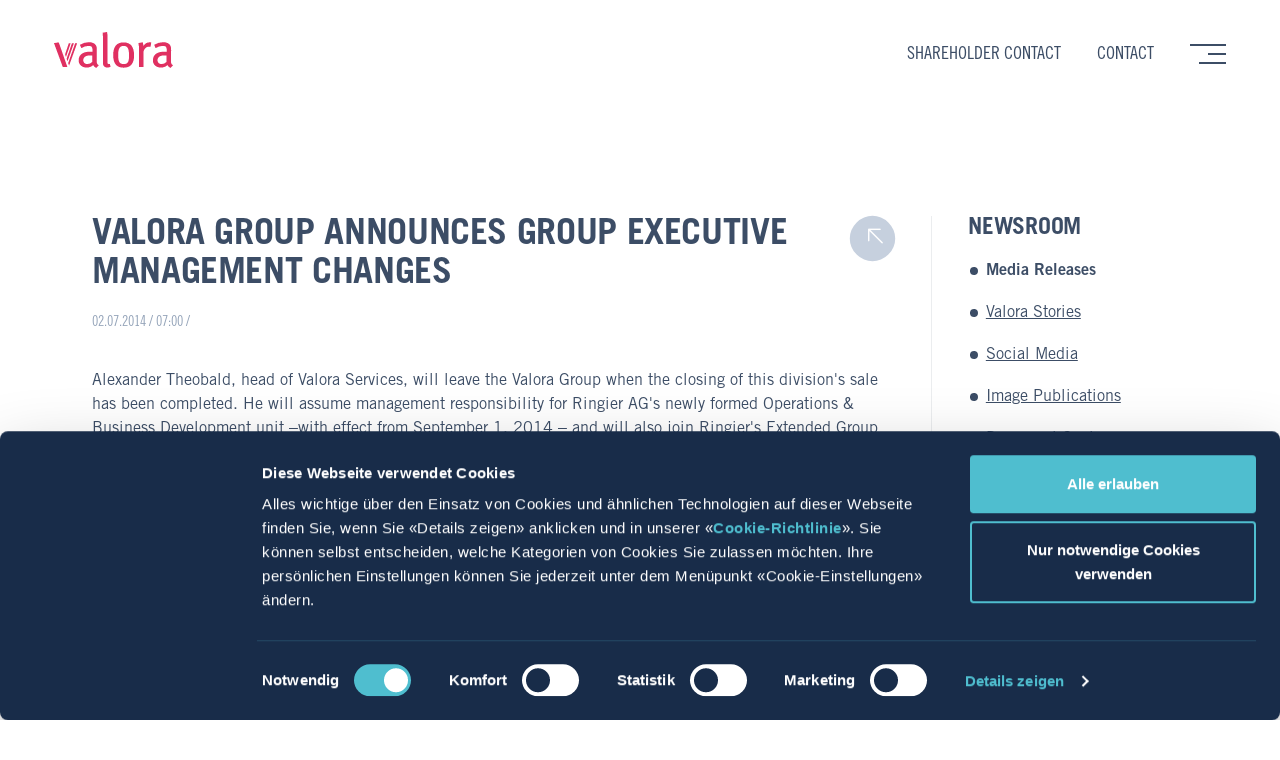

--- FILE ---
content_type: text/html; charset=UTF-8
request_url: https://www.valora.com/en/newsroom/pressreleases/valora-group-announces-group-executive-management-changes-197?lang=en
body_size: 7829
content:


<!DOCTYPE HTML>
<html>
	<head>
		<title>News / Information — Valora</title>
				<meta name="viewport" content="width=device-width, minimum-scale=1, initial-scale=1, shrink-to-fit=no">
<meta content="index,follow" name="robots">

<link rel="apple-touch-icon" sizes="180x180" href="/layout/img/favicons/apple-touch-icon.png">
<link rel="icon" type="image/png" sizes="32x32" href="/layout/img/favicons/favicon-32x32.png">
<link rel="icon" type="image/png" sizes="16x16" href="/layout/img/favicons/favicon-16x16.png">
<link rel="manifest" href="/layout/img/favicons/site.webmanifest">
<link rel="mask-icon" href="/layout/img/favicons/safari-pinned-tab.svg" color="#da0944">
<link rel="shortcut icon" href="/layout/img/favicons/favicon.ico">
<meta name="msapplication-TileColor" content="#182c49">
<meta name="msapplication-config" content="/layout/img/favicons/browserconfig.xml">
<meta name="theme-color" content="#182c49">


<meta name="twitter:card"               content="summary_large_image" />
<meta name="twitter:creator"            content="@ValoraGroup" />
<meta name="twitter:url"                content="https://www.valora.com:443/en/newsroom/pressreleases/valora-group-announces-group-executive-management-changes-197?lang=en/" />
<meta name="twitter:title"              content="News / Information" />
<meta name="twitter:image"              content="https://www.valora.com/layout/img/share.jpg" />

<meta property="og:url"                 content="https://www.valora.com:443/en/newsroom/pressreleases/valora-group-announces-group-executive-management-changes-197?lang=en/" />
<meta property="og:type"                content="website" />
<meta property="og:title"               content="News / Information" />
<meta property="og:description"         content="Strong convenience provider: Every day, Valora has more than a million customer contacts in 2,800 retail outlets." />
<meta property="og:image"               content="https://www.valora.com/layout/img/share.jpg" />
<meta property="og:image:width"         content="1200" />
<meta property="og:image:height"        content="630" />
<meta property="og:locale"              content="de_CH" />
<meta property="og:site_name"           content="Valora Holding AG" />
<meta property="fb:app_id"              content="982405048472766" />

<script src="https://kit.fontawesome.com/aa81de1e62.js" crossorigin="anonymous"></script>

<!-- Caslon 540 -->
<!-- <link rel="prefetch" as="font" href="/layout/webfonts/dde887f7-dadb-4763-aae8-cfa583a9f78d.woff2" type="font/woff2" crossorigin="anonymous" />
<link rel="prefetch" as="font" href="/layout/webfonts/f6c781b8-c830-4943-ae52-82ad33cb5aad.woff" type="font/woff2" crossorigin="anonymous" /> -->

<!-- Trade Gothic | Roman -->
<!-- <link rel="prefetch" as="font" href="/layout/webfonts/b1979d94-a178-4b03-b43d-c8e46562f107.woff2" type="font/woff2" crossorigin="anonymous" />
<link rel="prefetch" as="font" href="/layout/webfonts/fd01e71e-6e70-4e12-b470-560c965b72b5.woff" type="font/woff2" crossorigin="anonymous" />
<link rel="prefetch" as="font" href="/layout/webfonts/d3fc2ba4-9e4a-446c-afe0-071d42d280c5.woff2" type="font/woff2" crossorigin="anonymous" />
<link rel="prefetch" as="font" href="/layout/webfonts/77b10dc4-44ed-4ae5-91f8-e0e752a5a85d.woff" type="font/woff2" crossorigin="anonymous" /> -->

<!-- Trade Gothic | Bold -->
<!-- <link rel="prefetch" as="font" href="/layout/webfonts/f9be987b-0ea1-4c6e-9302-b14707c2a1a2.woff2" type="font/woff2" crossorigin="anonymous" />
<link rel="prefetch" as="font" href="/layout/webfonts/b27d3ee2-b9fb-47e7-8eab-f22f15953932.woff" type="font/woff2" crossorigin="anonymous" />
<link rel="prefetch" as="font" href="/layout/webfonts/7669e328-4e42-49fe-adf8-f126f82f6052.woff2" type="font/woff2" crossorigin="anonymous" />
<link rel="prefetch" as="font" href="/layout/webfonts/7e073583-186a-4fe0-95a1-0d053591c503.woff" type="font/woff2" crossorigin="anonymous" /> -->

<!-- Trade Gothic | Bold #2 -->
<!-- <link rel="prefetch" as="font" href="/layout/webfonts/135abd30-1390-4f9c-b6a2-d843157c3468.woff2" type="font/woff2" crossorigin="anonymous" />
<link rel="prefetch" as="font" href="/layout/webfonts/c6cfada8-1703-4760-87e6-46e9ef91beb7.woff" type="font/woff2" crossorigin="anonymous" />
<link rel="prefetch" as="font" href="/layout/webfonts/5a43f473-06b4-4658-a15f-27dddbfe5489.woff2" type="font/woff2" crossorigin="anonymous" />
<link rel="prefetch" as="font" href="/layout/webfonts/8fd571e0-8738-4862-ab4e-efce807af0ef.woff" type="font/woff2" crossorigin="anonymous" /> -->

<!-- Trade Gothic | Condensed #18 -->
<!-- <link rel="prefetch" as="font" href="/layout/webfonts/ee3d290f-f853-4ff3-913e-7bae693a43ec.woff2" type="font/woff2" crossorigin="anonymous" />
<link rel="prefetch" as="font" href="/layout/webfonts/13f010e4-8178-40a5-a790-11a6532a964c.woff" type="font/woff2" crossorigin="anonymous" />
<link rel="prefetch" as="font" href="/layout/webfonts/b4cec8d7-7e57-426c-a825-08e25e81216e.woff2" type="font/woff2" crossorigin="anonymous" />
<link rel="prefetch" as="font" href="/layout/webfonts/e5e3cc61-fb5a-44cf-bc11-41054b3d489a.woff" type="font/woff2" crossorigin="anonymous" /> -->

<!-- Trade Gothic | Bold Condensed #20 -->
<!-- <link rel="prefetch" as="font" href="/layout/webfonts/dae937ec-159f-4710-9b2d-9470e24807ba.woff2" type="font/woff2" crossorigin="anonymous" /> -->
<!-- <link rel="prefetch" as="font" href="/layout/webfonts/c8856bf2-4d23-4e30-9fb1-eede15b787b6.woff" type="font/woff2" crossorigin="anonymous" /> -->
<!-- <link rel="prefetch" as="font" href="/layout/webfonts/cb103bd0-d861-4d5f-bdfa-4f8a6e6c63ef.woff2" type="font/woff2" crossorigin="anonymous" /> -->
<!-- <link rel="prefetch" as="font" href="/layout/webfonts/d9f56934-be66-4d47-bba8-4a20957c5472.woff" type="font/woff2" crossorigin="anonymous" /> -->

<link rel="stylesheet" rel="preload" href="/layout/css/styles.css" media="all" />

<script id="Cookiebot" src="https://consent.cookiebot.com/uc.js" data-cbid="79a9bc77-d3ea-4462-9f9f-554b0c98a9c9" data-blockingmode="auto" type="text/javascript"></script>		<meta name="keywords" content="newsroom">
        <meta charset="UTF-8">
		<!--IMPERIA:ONECLICKEDIT-->
	</head>

    <body id="top" class="en newsroom pressreleases detail">

        <div id="loading-overlay" class="loading-overlay"></div>
    
        <!-- Header -->
<header>
	<div class="header-container">
		<div class="inner">
			<div class="logo border">
				<a href="/en/">
					<svg xmlns="http://www.w3.org/2000/svg" xmlns:xlink="http://www.w3.org/1999/xlink" viewBox="0 0 221.33 67.19">
	<g>
		<g>
			<path class="a" d="M212.39,321.87c6.7,0,9.83-3,9.83-15v-1.7c0-13.3-3.14-17.18-10-17.18-7.32,0-10.2,5.08-10.2,16.62,0,13.79,3,17.25,10.41,17.25m-.47-40.48c14,0,19.65,9.32,19.65,24,0,15.86-6.55,23.2-19.47,23.2-12.63,0-19.39-7-19.39-23.65,0-15.52,6.55-23.55,19.21-23.55" transform="translate(-82.67 -262)"></path>
			<path class="a" d="M183,321.21c.63.73,3,.65,3.64.47l1.15,5.44a14,14,0,0,1-5.56,1.18c-3.81,0-5.41-.79-7.12-3.22-1.36-1.9-1.52-3.7-1.52-8.05V276.69c0-3.16,0-5.59,0-7.67a31.13,31.13,0,0,0-.56-5.62l8.29-1.4a26.17,26.17,0,0,1,.73,5.5c.1,2.12.1,4.56.1,7.32V314.9c0,2.35,0,3.74.11,4.64a2.32,2.32,0,0,0,.75,1.67" transform="translate(-82.67 -262)"></path>
			<path class="a" d="M260.73,281.21a8.22,8.22,0,0,1,2.86.48l-1.42,8a13.77,13.77,0,0,0-3.51-.35c-4.91,0-9.47,5.56-9.47,10.41v27.58h-8.38v-32.8a42.54,42.54,0,0,0-1.16-11.77l7.92-1.6a18.22,18.22,0,0,1,1.2,6.41v.48c3.52-5,7.29-6.86,12-6.86" transform="translate(-82.67 -262)"></path>
			<polygon class="a" points="0 20.79 8.85 19.33 24.89 65.33 16.34 65.33 0 20.79"></polygon>
			<polygon class="a" points="22.28 46.52 20.59 41.75 27.54 20.83 31.03 20.83 22.28 46.52"></polygon>
			<polygon class="a" points="25.17 54.62 23.48 49.88 33.4 20.83 37.06 20.83 25.17 54.62"></polygon>
			<polygon class="a" points="28.05 62.79 26.4 58.06 39.43 20.83 43.09 20.83 28.05 62.79"></polygon>
			<path class="a" d="M144.28,321.84a12.31,12.31,0,0,0,9.7-4.24l.05-11.76c-1.2-.09-2.21-.14-2.9-.14-8,0-10.37,1.7-12.22,3.84a7.57,7.57,0,0,0-1.85,5.29,6.9,6.9,0,0,0,7.22,7m17.8-9c0,4.76-.63,8.63,3.82,11.37l-4.68,5a11.94,11.94,0,0,1-5.63-5.46c-.54.37-1.11.83-1.77,1.33a17.2,17.2,0,0,1-2.48,1.6,16.74,16.74,0,0,1-8.47,1.72c-8.59-.2-14.38-6.09-14.38-13.26,0-8.36,5-16.36,20.79-16.36,1,0,3.67.1,4.88.19v-2.73c0-4.78-.27-8.29-7.3-8.29a24.81,24.81,0,0,0-13.39,4.19l-2.58-6.25A31.82,31.82,0,0,1,148,281c5.09,0,10.42,2,12.4,5.43,1.77,3.07,2,5.58,2,9.93,0,3.2-.35,10.05-.35,16.53" transform="translate(-82.67 -262)"></path>
			<path class="a" d="M282.38,321.84a12.31,12.31,0,0,0,9.7-4.24l.05-11.76c-1.2-.09-2.21-.14-2.9-.14-8,0-10.37,1.7-12.22,3.84a7.57,7.57,0,0,0-1.85,5.29,6.9,6.9,0,0,0,7.22,7m17.8-9c0,4.76-.63,8.63,3.82,11.37l-4.68,5a11.94,11.94,0,0,1-5.63-5.46c-.54.37-1.11.83-1.77,1.33a17.63,17.63,0,0,1-2.47,1.6,16.81,16.81,0,0,1-8.48,1.72c-8.59-.2-14.37-6.09-14.37-13.26,0-8.36,5-16.36,20.78-16.36,1,0,3.67.1,4.88.19v-2.73c0-4.78-.27-8.29-7.3-8.29a24.81,24.81,0,0,0-13.39,4.19L269,285.87A31.82,31.82,0,0,1,286.13,281c5.09,0,10.42,2,12.4,5.43,1.77,3.07,2,5.58,2,9.93,0,3.2-.35,10.05-.35,16.53" transform="translate(-82.67 -262)"></path>
		</g>
	</g>
</svg>					<span class="section"></span>
				</a>
			</div>
			<div class="cross-section border">
                <!-- Quicklinks -->
<div class="quicklinks">
    <a href="/en/contact/takeover-offer-femsa/contact/">Shareholder Contact</a><a href="/de/contact/">Contact</a>
</div>
<!-- // Quicklinks -->				<div class="mobile-menu">
					<a class="burger"><span class="line"></span><span class="line"></span><span class="line"></span><span class="line arrow"></span><span class="line arrow diagonal"></span></a>
				</div>
			</div>
			

	<nav class="offcanvas">
		<div class="offcanvas__background"></div>
		<div class="offcanvas__container">
			<ul class="offcanvas__list is-level-0">
				<li class="offcanvas__item RootNode is-root is-active">
					<a href="/en/" class="offcanvas__link is-current">
						<span class="offcanvas__text">Home</span>
					</a>
				</li>

			                				<li class="offcanvas__item group has-children">
					<a href="/en/group/" class="offcanvas__link">
						<span class="offcanvas__text">Group</span>
											<i class="offcanvas__icon fal fa-arrow-right"></i>
										</a>

									<!-- START: Level 1 / group -->
					<ul class="offcanvas__list is-level-1">

										                        						<li class="offcanvas__item group-intro">
							<a href="/en/group/" class="offcanvas__link">
								<span class="offcanvas__text">Intro</span>
														</a>

												</li>
					                        						<li class="offcanvas__item portrait">
							<a href="/en/group/portrait/" class="offcanvas__link">
								<span class="offcanvas__text">Portrait</span>
														</a>

												</li>
					                        						<li class="offcanvas__item values">
							<a href="/en/group/values/" class="offcanvas__link">
								<span class="offcanvas__text">Values & Code of Conduct</span>
														</a>

												</li>
					                        						<li class="offcanvas__item guidingprinciple">
							<a href="/en/group/guidingprinciple/" class="offcanvas__link">
								<span class="offcanvas__text">Guiding Principle</span>
														</a>

												</li>
					                        						<li class="offcanvas__item strategy">
							<a href="/en/group/strategy/" class="offcanvas__link">
								<span class="offcanvas__text">Vision & Strategy</span>
														</a>

												</li>
					                        						<li class="offcanvas__item organisation">
							<a href="/en/group/organisation/" class="offcanvas__link">
								<span class="offcanvas__text">Organisation</span>
														</a>

												</li>
					                        						<li class="offcanvas__item esg has-children">
							<a href="/en/group/esg/" class="offcanvas__link">
								<span class="offcanvas__text">ESG</span>
															<i class="offcanvas__icon fal fa-arrow-right"></i>
														</a>

													<!-- START: Level 2 / esg -->
							<ul class="offcanvas__list is-level-2">

														                                								<li class="offcanvas__item sustainability-strategy">
									<a href="/en/group/esg/sustainability-strategy/" class="offcanvas__link">
										<span class="offcanvas__text">Sustainability Strategy</span>
									</a>
								</li>
							
							</ul>
							<!-- END: Level 2 / esg -->
												</li>
					                        						<li class="offcanvas__item financials has-children">
							<a href="/en/group/financials/" class="offcanvas__link">
								<span class="offcanvas__text">Financials</span>
															<i class="offcanvas__icon fal fa-arrow-right"></i>
														</a>

													<!-- START: Level 2 / financials -->
							<ul class="offcanvas__list is-level-2">

														                                								<li class="offcanvas__item keycompanydata">
									<a href="/en/group/financials/" class="offcanvas__link">
										<span class="offcanvas__text">Key Company Data</span>
									</a>
								</li>
							                                								<li class="offcanvas__item divisiondata">
									<a href="/en/group/financials/divisiondata/" class="offcanvas__link">
										<span class="offcanvas__text">Division Data</span>
									</a>
								</li>
							
							</ul>
							<!-- END: Level 2 / financials -->
												</li>
					                        						<li class="offcanvas__item companyhistory">
							<a href="/en/group/companyhistory/" class="offcanvas__link">
								<span class="offcanvas__text">Company History</span>
														</a>

												</li>
					
					</ul>
					<!-- END: Level 1 / group -->
								</li>
			                				<li class="offcanvas__item brands has-children">
					<a href="/en/brands/" class="offcanvas__link">
						<span class="offcanvas__text">Brands</span>
											<i class="offcanvas__icon fal fa-arrow-right"></i>
										</a>

									<!-- START: Level 1 / brands -->
					<ul class="offcanvas__list is-level-1">

										                        						<li class="offcanvas__item brands-intro">
							<a href="/en/brands/" class="offcanvas__link">
								<span class="offcanvas__text">Intro</span>
														</a>

												</li>
					                        						<li class="offcanvas__item kkiosk">
							<a href="/en/brands/avec/" class="offcanvas__link">
								<span class="offcanvas__text">avec</span>
														</a>

												</li>
					                        						<li class="offcanvas__item avec">
							<a href="/en/brands/backwerk/" class="offcanvas__link">
								<span class="offcanvas__text">BackWerk</span>
														</a>

												</li>
					                        						<li class="offcanvas__item pressbooks">
							<a href="/en/brands/bobfinance/" class="offcanvas__link">
								<span class="offcanvas__text">bob Finance</span>
														</a>

												</li>
					                        						<li class="offcanvas__item spettacolo">
							<a href="/en/brands/brezelkoenig/" class="offcanvas__link">
								<span class="offcanvas__text">Brezelkönig</span>
														</a>

												</li>
					                        						<li class="offcanvas__item ditsch">
							<a href="/en/brands/spettacolo/" class="offcanvas__link">
								<span class="offcanvas__text">Caffè Spettacolo</span>
														</a>

												</li>
					                        						<li class="offcanvas__item brezelkoenig">
							<a href="/en/brands/cigo/" class="offcanvas__link">
								<span class="offcanvas__text">cigo</span>
														</a>

												</li>
					                        						<li class="offcanvas__item cigo">
							<a href="/en/brands/ditsch/" class="offcanvas__link">
								<span class="offcanvas__text">Ditsch</span>
														</a>

												</li>
					                        						<li class="offcanvas__item frittenwerk">
							<a href="/en/brands/frittenwerk/" class="offcanvas__link">
								<span class="offcanvas__text">Frittenwerk</span>
														</a>

												</li>
					                        						<li class="offcanvas__item servicestoredb">
							<a href="/en/brands/kkiosk/" class="offcanvas__link">
								<span class="offcanvas__text">k kiosk</span>
														</a>

												</li>
					                        						<li class="offcanvas__item ustore">
							<a href="/en/brands/ok/" class="offcanvas__link">
								<span class="offcanvas__text">ok.–</span>
														</a>

												</li>
					                        						<li class="offcanvas__item ok">
							<a href="/en/brands/pressbooks/" class="offcanvas__link">
								<span class="offcanvas__text">Press & Books</span>
														</a>

												</li>
					                        						<li class="offcanvas__item bobfinance">
							<a href="/en/brands/servicestoredb/" class="offcanvas__link">
								<span class="offcanvas__text">ServiceStore DB</span>
														</a>

												</li>
					                        						<li class="offcanvas__item superguud">
							<a href="/en/brands/ustore/" class="offcanvas__link">
								<span class="offcanvas__text">U-Store</span>
														</a>

												</li>
					
					</ul>
					<!-- END: Level 1 / brands -->
								</li>
			                                				<li class="offcanvas__item career has-children">
					<a href="/en/career/" class="offcanvas__link">
						<span class="offcanvas__text">Career</span>
											<i class="offcanvas__icon fal fa-arrow-right"></i>
										</a>

									<!-- START: Level 1 / career -->
					<ul class="offcanvas__list is-level-1">

										                        						<li class="offcanvas__item career-intro">
							<a href="/en/career/" class="offcanvas__link">
								<span class="offcanvas__text">Intro</span>
														</a>

												</li>
					                        						<li class="offcanvas__item targetblank">
							<a href="https://career.valora.com/en" class="offcanvas__link">
								<span class="offcanvas__text">Vacancies</span>
														</a>

												</li>
					                        						<li class="offcanvas__item workingatvalora">
							<a href="/en/career/workingatvalora/" class="offcanvas__link">
								<span class="offcanvas__text">Working at Valora</span>
														</a>

												</li>
					                        						<li class="offcanvas__item traininganddevelopment has-children">
							<a href="/en/career/traininganddevelopment/" class="offcanvas__link">
								<span class="offcanvas__text">Apprenticeship & further training</span>
															<i class="offcanvas__icon fal fa-arrow-right"></i>
														</a>

													<!-- START: Level 2 / traininganddevelopment -->
							<ul class="offcanvas__list is-level-2">

														                                								<li class="offcanvas__item traininganddevelopment-overview">
									<a href="/en/career/traininganddevelopment/" class="offcanvas__link">
										<span class="offcanvas__text">Overview</span>
									</a>
								</li>
							                                								<li class="offcanvas__item apprenticeships">
									<a href="/en/career/traininganddevelopment/apprenticeships/" class="offcanvas__link">
										<span class="offcanvas__text">Apprenticeships</span>
									</a>
								</li>
							                                                                                                								<li class="offcanvas__item traineeprogramme">
									<a href="/en/career/traininganddevelopment/traineeprogramme/" class="offcanvas__link">
										<span class="offcanvas__text">Trainee programme</span>
									</a>
								</li>
							                                								<li class="offcanvas__item dualesstudium">
									<a href="/en/career/traininganddevelopment/dualesstudium/" class="offcanvas__link">
										<span class="offcanvas__text">Dual study programme</span>
									</a>
								</li>
							
							</ul>
							<!-- END: Level 2 / traininganddevelopment -->
												</li>
					                        						<li class="offcanvas__item operatingmodel">
							<a href="/en/career/operatingmodel/" class="offcanvas__link">
								<span class="offcanvas__text">Operating Models</span>
														</a>

												</li>
					                        						<li class="offcanvas__item targetblank">
							<a href="https://stories.valora.com/en/category/working-at-valora/" class="offcanvas__link">
								<span class="offcanvas__text">Employee Stories</span>
														</a>

												</li>
					                        						<li class="offcanvas__item pk">
							<a href="/de/career/pk/" class="offcanvas__link">
								<span class="offcanvas__text">Pension Fund</span>
														</a>

												</li>
					
					</ul>
					<!-- END: Level 1 / career -->
								</li>
			                				<li class="offcanvas__item newsroom has-children">
					<a href="/en/newsroom/" class="offcanvas__link">
						<span class="offcanvas__text">Newsroom</span>
											<i class="offcanvas__icon fal fa-arrow-right"></i>
										</a>

									<!-- START: Level 1 / newsroom -->
					<ul class="offcanvas__list is-level-1">

										                        						<li class="offcanvas__item newsroom-intro">
							<a href="/en/newsroom/" class="offcanvas__link">
								<span class="offcanvas__text">Intro</span>
														</a>

												</li>
					                        						<li class="offcanvas__item mediareleases">
							<a href="/en/newsroom/pressreleases/" class="offcanvas__link">
								<span class="offcanvas__text">Media Releases</span>
														</a>

												</li>
					                        						<li class="offcanvas__item targetblank">
							<a href="https://stories.valora.com" class="offcanvas__link">
								<span class="offcanvas__text">Valora Stories</span>
														</a>

												</li>
					                        						<li class="offcanvas__item socialmediawall">
							<a href="/en/newsroom/socialmediawall/" class="offcanvas__link">
								<span class="offcanvas__text">Social Media</span>
														</a>

												</li>
					                        						<li class="offcanvas__item imagepublications">
							<a href="/en/newsroom/image-publications/" class="offcanvas__link">
								<span class="offcanvas__text">Image Publications</span>
														</a>

												</li>
					                        						<li class="offcanvas__item documentcenter">
							<a href="/en/newsroom/publications/" class="offcanvas__link">
								<span class="offcanvas__text">Document Center</span>
														</a>

												</li>
					                        						<li class="offcanvas__item images">
							<a href="/en/newsroom/images/" class="offcanvas__link">
								<span class="offcanvas__text">Images</span>
														</a>

												</li>
					                        						<li class="offcanvas__item newssubscription">
							<a href="/en/newsroom/subscription/" class="offcanvas__link">
								<span class="offcanvas__text">News Subscription</span>
														</a>

												</li>
					                        						<li class="offcanvas__item mediacontact">
							<a href="/en/contact/contact-media/" class="offcanvas__link">
								<span class="offcanvas__text">Media Contact</span>
														</a>

												</li>
					
					</ul>
					<!-- END: Level 1 / newsroom -->
								</li>
			                			</ul>

			<!-- Quicklinks -->
<div class="quicklinks">
    <a href="/en/contact/takeover-offer-femsa/contact/">Shareholder Contact</a><a href="/de/contact/">Contact</a>
</div>
<!-- // Quicklinks -->
			<!-- START: Functions -->
			<div class="functions">
				<!-- Functions List -->
<ul class="functions__list">
    <li class="functions__item"><a class="functions__link" id="language-link"><i class="functions__icon fal fa-globe"></i><span class="functions__text">English</span></a></li>
    <li class="functions__item"><a class="functions__link" id="search-link"><i class="functions__icon fal fa-search"></i><span class="functions__text">Search</span></a></li>
    <li class="functions__item"><a class="functions__link" id="sharing-link"><i class="functions__icon fal fa-share-alt"></i><span class="functions__text">Share</span></a></li>
</ul>

<!-- Search Menu -->
<div class="functions__menu" id="search-menu">
    <div class="functions__content functions__content--search">
        <form action="/en/search/index.php" name="valoraSearchForm" method="GET">
            <input name="q" tabindex="1" type="text" value=""  data-defaultvalue="What are you looking for?" />
            <a href="javascript:document.forms['valoraSearchForm'].submit();" class="submit"><i class="fal fa-search"></i></a>
        </form>
    </div>
</div>

				<!-- Sharing Menu -->
				<div class="functions__menu" id="sharing-menu">
					<div class="functions__content functions__content--sharing">
						<a class="facebook"><i class="fab fa-facebook-f"></i></a>
						<a class="twitter"><i class="fab fa-x-twitter"></i></a>
						<a class="linkedin"><i class="fab fa-linkedin"></i></a>
						<a class="xing"><i class="fab fa-xing"></i></a>
					</div>
				</div>

				<!-- Languages Menu -->
				<div class="functions__menu" id="language-menu">
					<div class="functions__content functions__content--language">
						<a href="/de/newsroom/pressreleases/detail.php" class=" deutsch" data-language="de">deutsch</a>						<a href="/fr/newsroom/pressreleases/detail.php" class=" français" data-language="fr">français</a>												<a href="/en/newsroom/pressreleases/detail.php" class="is-current english" data-language="en">english</a>					</div>
				</div>
			</div>
			<!-- END: Functions -->
		</div>
	</nav>

			<a class="clickblocker"></a>
		</div>
	</div>
</header>
<!-- // Header -->


						                <div class="wrapper">
			
	<!-- Breadcrumb Navigation -->
	<div class="breadcrumb-navigation">
		<div class="inner">
			<div class="border">
							</div>
		</div>
	</div>
	<!-- // Breadcrumb Navigation -->
        
        
         <div id="contentSlot0" class="onerow slotTwoColumns noStyle size7525 noAlignment" data-accordionID="">
			<div class="inner">

				<div class="column slotColumn1">
					<div class="border">
                            
                        <!-- publio article -->
                        <script type="text/javascript">
                            var translatedItemIDs = {
                                'de': 197,
                                'en': 197,
                                'fr': 197,
                            };
                        </script>
                        <div class="contentTitle standardSpacing">
                            <h1>Valora Group announces Group Executive Management changes</h1>
                        </div>
                        
                        <div class="metaBar doubleSpacing">
                            <p>02.07.2014 / 07:00 <span class="categories">/  </span></p>
                        </div>

                        <!-- <div class="contentText newsBody doubleSpacing">
                            <div class="text"> -->
                                <div class="contentText newsBody doubleSpacing"><div class="text"><div class="body"><p>Alexander Theobald, head of Valora Services, will leave the Valora Group when the closing of this division's sale has been completed. He will assume management responsibility for Ringier AG's newly formed Operations &amp; Business Development unit &ndash;with effect from September 1, 2014 &ndash; and will also join Ringier's Extended Group Executive Board.</p><p>Valora's Board of Directors and Group Executive Management regret Alexander Theobald's departure and are most grateful to him for the excellent work he has carried out over the last four years and for his exemplary commitment to the Group. Under Theobald's leadership, Valora's Services division consolidated its strategic evolution from press wholesaler to logistics services provider. Repositioning the division in this way provided the necessary basis for the successful sale of the division's three country units, which will now shortly be completed. Commenting on Alexander Theobald's departure, Michael Mueller, Valora's CEO, said, &ldquo;I would like to express my gratitude to Alexander Theobald for his great loyalty to Valora and I wish him all the very best for the future.&rdquo;</p></div></div></div>
                    <div class="contentDownload noSpacing">
                      <div class="downloadEntry main">
                        <a href="https://e3.marco.ch/publish/valora/561_378/Pressemitteilung_final_EN.pdf" class="pdf">
                          <div class="downloadFileName">Press Release</div>
                          <div class="downloadDescription"></div>
                          <div class="downloadFilesize">pdf / 117.11 KB</div>
                        </a>
                      </div>
                    </div>                            <!-- </div>
                        </div> -->
                        <!-- publio article -->
                                
                    </div>
				</div>
            

                <div class="column slotColumn2 last">
                    <div class="border">
                    
                        <div class="includeNavigation lineSpacing">
                            <nav class="siblings">
                                <strong class="h3"><a href="/en/newsroom/">Newsroom</a></strong>
                                <ul>
                                    <li class="active current pressreleasearchive"><a href="/en/newsroom/pressreleases">Media Releases</a></li>
                                    <li class="targetblank"><a href="https://stories.valora.com">Valora Stories</a></li>									
                                    <li class="socialmediawall"><a href="/en/newsroom/socialmediawall/">Social Media</a></li>
                                    <li class="imagepublikationen"><a href="/en/newsroom/image-publications/">Image Publications</a></li>
                                    <li class="dokumentcenter"><a href="/en/newsroom/publications/">Document Center</a></li>
                                    <li class="images"><a href="/en/newsroom/images/">Images</a></li>
                                    <li class="newssubscription"><a href="/en/newsroom/subscription">News Subscription</a></li>
                                    <li class="contact"><a href="/en/contact/">Media Contact</a></li>
                                </ul>
                            </nav>
                        </div>
                        
                        <div class="contentText sharing standardSpacing">
                            <div class="text">
                                <strong class="sectionTitle h3">Share</strong>
                                <div class="sharing-links">
                                    <a class="facebook"><i class="fab fa-facebook-f"></i></a>
                                    <a class="twitter"><i class="fab fa-twitter"></i></a>
                                    <a class="linkedin"><i class="fab fa-linkedin-in"></i></a>
                                    <a class="xing"><i class="fab fa-xing"></i></a>
                                </div>
                            </div>
                        </div>
                        
                    </div>
                </div>

			</div>
		</div>

        </div>
        <footer class="onerow">
	<div class="row">
		<div class="inner">
			<div class="logo border">
               <a href="/en/">
					<svg xmlns="http://www.w3.org/2000/svg" xmlns:xlink="http://www.w3.org/1999/xlink" viewBox="0 0 221.33 67.19">
	<g>
		<g>
			<path class="a" d="M212.39,321.87c6.7,0,9.83-3,9.83-15v-1.7c0-13.3-3.14-17.18-10-17.18-7.32,0-10.2,5.08-10.2,16.62,0,13.79,3,17.25,10.41,17.25m-.47-40.48c14,0,19.65,9.32,19.65,24,0,15.86-6.55,23.2-19.47,23.2-12.63,0-19.39-7-19.39-23.65,0-15.52,6.55-23.55,19.21-23.55" transform="translate(-82.67 -262)"></path>
			<path class="a" d="M183,321.21c.63.73,3,.65,3.64.47l1.15,5.44a14,14,0,0,1-5.56,1.18c-3.81,0-5.41-.79-7.12-3.22-1.36-1.9-1.52-3.7-1.52-8.05V276.69c0-3.16,0-5.59,0-7.67a31.13,31.13,0,0,0-.56-5.62l8.29-1.4a26.17,26.17,0,0,1,.73,5.5c.1,2.12.1,4.56.1,7.32V314.9c0,2.35,0,3.74.11,4.64a2.32,2.32,0,0,0,.75,1.67" transform="translate(-82.67 -262)"></path>
			<path class="a" d="M260.73,281.21a8.22,8.22,0,0,1,2.86.48l-1.42,8a13.77,13.77,0,0,0-3.51-.35c-4.91,0-9.47,5.56-9.47,10.41v27.58h-8.38v-32.8a42.54,42.54,0,0,0-1.16-11.77l7.92-1.6a18.22,18.22,0,0,1,1.2,6.41v.48c3.52-5,7.29-6.86,12-6.86" transform="translate(-82.67 -262)"></path>
			<polygon class="a" points="0 20.79 8.85 19.33 24.89 65.33 16.34 65.33 0 20.79"></polygon>
			<polygon class="a" points="22.28 46.52 20.59 41.75 27.54 20.83 31.03 20.83 22.28 46.52"></polygon>
			<polygon class="a" points="25.17 54.62 23.48 49.88 33.4 20.83 37.06 20.83 25.17 54.62"></polygon>
			<polygon class="a" points="28.05 62.79 26.4 58.06 39.43 20.83 43.09 20.83 28.05 62.79"></polygon>
			<path class="a" d="M144.28,321.84a12.31,12.31,0,0,0,9.7-4.24l.05-11.76c-1.2-.09-2.21-.14-2.9-.14-8,0-10.37,1.7-12.22,3.84a7.57,7.57,0,0,0-1.85,5.29,6.9,6.9,0,0,0,7.22,7m17.8-9c0,4.76-.63,8.63,3.82,11.37l-4.68,5a11.94,11.94,0,0,1-5.63-5.46c-.54.37-1.11.83-1.77,1.33a17.2,17.2,0,0,1-2.48,1.6,16.74,16.74,0,0,1-8.47,1.72c-8.59-.2-14.38-6.09-14.38-13.26,0-8.36,5-16.36,20.79-16.36,1,0,3.67.1,4.88.19v-2.73c0-4.78-.27-8.29-7.3-8.29a24.81,24.81,0,0,0-13.39,4.19l-2.58-6.25A31.82,31.82,0,0,1,148,281c5.09,0,10.42,2,12.4,5.43,1.77,3.07,2,5.58,2,9.93,0,3.2-.35,10.05-.35,16.53" transform="translate(-82.67 -262)"></path>
			<path class="a" d="M282.38,321.84a12.31,12.31,0,0,0,9.7-4.24l.05-11.76c-1.2-.09-2.21-.14-2.9-.14-8,0-10.37,1.7-12.22,3.84a7.57,7.57,0,0,0-1.85,5.29,6.9,6.9,0,0,0,7.22,7m17.8-9c0,4.76-.63,8.63,3.82,11.37l-4.68,5a11.94,11.94,0,0,1-5.63-5.46c-.54.37-1.11.83-1.77,1.33a17.63,17.63,0,0,1-2.47,1.6,16.81,16.81,0,0,1-8.48,1.72c-8.59-.2-14.37-6.09-14.37-13.26,0-8.36,5-16.36,20.78-16.36,1,0,3.67.1,4.88.19v-2.73c0-4.78-.27-8.29-7.3-8.29a24.81,24.81,0,0,0-13.39,4.19L269,285.87A31.82,31.82,0,0,1,286.13,281c5.09,0,10.42,2,12.4,5.43,1.77,3.07,2,5.58,2,9.93,0,3.2-.35,10.05-.35,16.53" transform="translate(-82.67 -262)"></path>
		</g>
	</g>
</svg>					<span class="slogan"><span class="dash">—</span>brightens up your journey.</span>
				</a>
    		</div>
			<div class="socialmedia border">
				<a href="https://www.facebook.com/valoragroup/" target="_blank" class="facebook"><i class="fab fa-facebook-f"></i><span class="visuallyhidden">Facebook</span></a>
				<a href="https://twitter.com/ValoraGroup" target="_blank" class="twitter"><i class="fab fa-x-twitter"></i><span class="visuallyhidden">Twitter</span></a>
				<a href="https://ch.linkedin.com/company/valora-group" target="_blank" class="linkedin"><i class="fab fa-linkedin-in"></i><span class="visuallyhidden">LinkedIn</span></a>
				<a href="https://www.youtube.com/channel/UC-riMgC8EipVnPd7TWueafw" target="_blank" class="youtube"><i class="fab fa-youtube"></i><span class="visuallyhidden">YouTube</span></a>
			</div>
		</div>
	</div>
	<div class="row">
		<div class="inner">
			<div class="address border">
				<p>
					<strong>Valora Holding AG</strong><br>
					Hofackerstrasse 40<br>
					4132 Muttenz<br>
					Switzerland
				</p>
				<a href="/en/contact/" class="arrow">Contact</a>
				<a href="https://valora.integrityline.org/" class="arrow" target="_blank">Valora Integrity Line</a>
				<a href="https://stories.valora.com/en/" class="arrow" target="_blank">Valora Stories</a>
			</div>
			<div class="sitemap border"><ul><li class="hasChildren group"><a href="/en/group/">Group</a><ul class="navLevel2-container group"><li class="group-intro"><a href="/en/group/">Intro</a></li><li class="portrait"><a href="/en/group/portrait/">Portrait</a></li><li class="values"><a href="/en/group/values/">Values & Code of Conduct</a></li><li class="guidingprinciple"><a href="/en/group/guidingprinciple/">Guiding Principle</a></li><li class="strategy"><a href="/en/group/strategy/">Vision & Strategy</a></li><li class="organisation"><a href="/en/group/organisation/">Organisation</a></li><li class="hasChildren esg"><a href="/en/group/esg/">ESG</a></li><li class="hasChildren financials"><a href="/en/group/financials/">Financials</a></li><li class="companyhistory"><a href="/en/group/companyhistory/">Company History</a></li></ul><li class="hasChildren brands"><a href="/en/brands/">Brands</a><ul class="navLevel2-container brands"><li class="brands-intro"><a href="/en/brands/">Intro</a></li><li class="kkiosk"><a href="/en/brands/avec/">avec</a></li><li class="avec"><a href="/en/brands/backwerk/">BackWerk</a></li><li class="pressbooks"><a href="/en/brands/bobfinance/">bob Finance</a></li><li class="spettacolo"><a href="/en/brands/brezelkoenig/">Brezelkönig</a></li><li class="ditsch"><a href="/en/brands/spettacolo/">Caffè Spettacolo</a></li><li class="brezelkoenig"><a href="/en/brands/cigo/">cigo</a></li><li class="cigo"><a href="/en/brands/ditsch/">Ditsch</a></li><li class="frittenwerk"><a href="/en/brands/frittenwerk/">Frittenwerk</a></li><li class="servicestoredb"><a href="/en/brands/kkiosk/">k kiosk</a></li><li class="ustore"><a href="/en/brands/ok/">ok.–</a></li><li class="ok"><a href="/en/brands/pressbooks/">Press & Books</a></li><li class="bobfinance"><a href="/en/brands/servicestoredb/">ServiceStore DB</a></li><li class="superguud"><a href="/en/brands/ustore/">U-Store</a></li></ul><li class="hasChildren career"><a href="/en/career/">Career</a><ul class="navLevel2-container career"><li class="career-intro"><a href="/en/career/">Intro</a></li><li class="targetblank"><a href="https://career.valora.com/en">Vacancies</a></li><li class="workingatvalora"><a href="/en/career/workingatvalora/">Working at Valora</a></li><li class="hasChildren traininganddevelopment"><a href="/en/career/traininganddevelopment/">Apprenticeship & further training</a></li><li class="operatingmodel"><a href="/en/career/operatingmodel/">Operating Models</a></li><li class="targetblank"><a href="https://stories.valora.com/en/category/working-at-valora/">Employee Stories</a></li><li class="pk"><a href="/de/career/pk/">Pension Fund</a></li></ul><li class="hasChildren newsroom"><a href="/en/newsroom/">Newsroom</a><ul class="navLevel2-container newsroom"><li class="newsroom-intro"><a href="/en/newsroom/">Intro</a></li><li class="mediareleases"><a href="/en/newsroom/pressreleases/">Media Releases</a></li><li class="targetblank"><a href="https://stories.valora.com">Valora Stories</a></li><li class="socialmediawall"><a href="/en/newsroom/socialmediawall/">Social Media</a></li><li class="imagepublications"><a href="/en/newsroom/image-publications/">Image Publications</a></li><li class="documentcenter"><a href="/en/newsroom/publications/">Document Center</a></li><li class="images"><a href="/en/newsroom/images/">Images</a></li><li class="newssubscription"><a href="/en/newsroom/subscription/">News Subscription</a></li><li class="mediacontact"><a href="/en/contact/contact-media/">Media Contact</a></li></ul></ul></div>		</div>
	</div>
	<div class="row">
		<div class="inner">
			<div class="copyright border">
				<p>2026 &copy; Valora Holding AG<span class="dash">—</span>All rights reserved.</p>
			</div>
			<div class="legal border">
				<p><a href="javascript: Cookiebot.renew()" class="cookiebot">Cookie settings</a><span class="dash">—</span><a href="/en/datenschutz/">Privacy policy</a><span class="dash">—</span><a href="/en/nutzungsbedingungen/">Terms of use</a><span class="dash">—</span><a href="/en/imprint/">Imprint</a></p>
			</div>
		</div>
	</div>
</footer>

        <link rel="stylesheet" type="text/css" href="/layout/css/late.css" />
<script type="text/javascript" src="/layout/js/scripts.js"></script>
<!--<script type="text/javascript" src="/layout/js/vimeo.js"></script>-->

<!-- Matomo -->
<script type="text/javascript">
  var _paq = window._paq || [];
  /* tracker methods like "setCustomDimension" should be called before "trackPageView" */
  _paq.push(["setDomains", ["*.valora.com/en","*.valora.com"]]);
  _paq.push(['trackPageView']);
  _paq.push(['enableLinkTracking']);
  (function() {
    var u="https://matomo.valora.com/";
    _paq.push(['setTrackerUrl', u+'matomo.php']);
    _paq.push(['setSiteId', '5']);
    var d=document, g=d.createElement('script'), s=d.getElementsByTagName('script')[0];
    g.type='text/javascript'; g.async=true; g.defer=true; g.src=u+'matomo.js'; s.parentNode.insertBefore(g,s);
  })();
</script>
<noscript><p><img src="https://matomo.valora.com/matomo.php?idsite=5&amp;rec=1" style="border:0;" alt="" /></p></noscript>
<!-- End Matomo Code -->

    </body>
</html>


--- FILE ---
content_type: text/css; charset=utf-8
request_url: https://www.valora.com/layout/css/styles.css
body_size: 29777
content:
/* Minify: at least one missing file. See http://code.google.com/p/minify/wiki/Debugging */

/*! normalize.css v3.0.3 | MIT License | github.com/necolas/normalize.css */
html{font-family:sans-serif;-ms-text-size-adjust:100%;-webkit-text-size-adjust:100%}body{margin:0}article,aside,details,figcaption,figure,footer,header,hgroup,main,menu,nav,section,summary{display:block}audio,canvas,progress,video{display:inline-block;vertical-align:baseline}audio:not([controls]){display:none;height:0}[hidden],template{display:none}a{background-color:transparent}a:active,a:hover{outline:0}abbr[title]{border-bottom:1px dotted}b,strong{font-weight:bold}dfn{font-style:italic}h1{font-size:2em;margin:0.67em 0}mark{background:#ff0;color:#000}small{font-size:80%}sub,sup{font-size:75%;line-height:0;position:relative;vertical-align:baseline}sup{top:-0.5em}sub{bottom:-0.25em}img{border:0}svg:not(:root){overflow:hidden}figure{margin:1em
40px}hr{box-sizing:content-box;height:0}pre{overflow:auto}code,kbd,pre,samp{font-family:monospace,monospace;font-size:1em}button,input,optgroup,select,textarea{color:inherit;font:inherit;margin:0}button{overflow:visible}button,select{text-transform:none}button,
html input[type="button"],input[type="reset"],input[type="submit"]{-webkit-appearance:button;cursor:pointer}button[disabled],
html input[disabled]{cursor:default}button::-moz-focus-inner,input::-moz-focus-inner{border:0;padding:0}input{line-height:normal}input[type="checkbox"],input[type="radio"]{box-sizing:border-box;padding:0}input[type="number"]::-webkit-inner-spin-button,input[type="number"]::-webkit-outer-spin-button{height:auto}input[type="search"]{-webkit-appearance:textfield;box-sizing:content-box}input[type="search"]::-webkit-search-cancel-button,input[type="search"]::-webkit-search-decoration{-webkit-appearance:none}fieldset{border:1px
solid #c0c0c0;margin:0
2px;padding:0.35em 0.625em 0.75em}legend{border:0;padding:0}textarea{overflow:auto}optgroup{font-weight:bold}table{border-collapse:collapse;border-spacing:0}td,th{padding:0}.flag-icon-background{background-size:contain;background-position:50%;background-repeat:no-repeat}.flag-icon{background-size:contain;background-position:50%;background-repeat:no-repeat;position:relative;display:inline-block;width:1.33333333em;line-height:1em}.flag-icon:before{content:"\00a0"}.flag-icon.flag-icon-squared{width:1em}.flag-icon-ad{background-image:url(/layout/flags/4x3/ad.svg)}.flag-icon-ad.flag-icon-squared{background-image:url(/layout/flags/1x1/ad.svg)}.flag-icon-ae{background-image:url(/layout/flags/4x3/ae.svg)}.flag-icon-ae.flag-icon-squared{background-image:url(/layout/flags/1x1/ae.svg)}.flag-icon-af{background-image:url(/layout/flags/4x3/af.svg)}.flag-icon-af.flag-icon-squared{background-image:url(/layout/flags/1x1/af.svg)}.flag-icon-ag{background-image:url(/layout/flags/4x3/ag.svg)}.flag-icon-ag.flag-icon-squared{background-image:url(/layout/flags/1x1/ag.svg)}.flag-icon-ai{background-image:url(/layout/flags/4x3/ai.svg)}.flag-icon-ai.flag-icon-squared{background-image:url(/layout/flags/1x1/ai.svg)}.flag-icon-al{background-image:url(/layout/flags/4x3/al.svg)}.flag-icon-al.flag-icon-squared{background-image:url(/layout/flags/1x1/al.svg)}.flag-icon-am{background-image:url(/layout/flags/4x3/am.svg)}.flag-icon-am.flag-icon-squared{background-image:url(/layout/flags/1x1/am.svg)}.flag-icon-ao{background-image:url(/layout/flags/4x3/ao.svg)}.flag-icon-ao.flag-icon-squared{background-image:url(/layout/flags/1x1/ao.svg)}.flag-icon-aq{background-image:url(/layout/flags/4x3/aq.svg)}.flag-icon-aq.flag-icon-squared{background-image:url(/layout/flags/1x1/aq.svg)}.flag-icon-ar{background-image:url(/layout/flags/4x3/ar.svg)}.flag-icon-ar.flag-icon-squared{background-image:url(/layout/flags/1x1/ar.svg)}.flag-icon-as{background-image:url(/layout/flags/4x3/as.svg)}.flag-icon-as.flag-icon-squared{background-image:url(/layout/flags/1x1/as.svg)}.flag-icon-at{background-image:url(/layout/flags/4x3/at.svg)}.flag-icon-at.flag-icon-squared{background-image:url(/layout/flags/1x1/at.svg)}.flag-icon-au{background-image:url(/layout/flags/4x3/au.svg)}.flag-icon-au.flag-icon-squared{background-image:url(/layout/flags/1x1/au.svg)}.flag-icon-aw{background-image:url(/layout/flags/4x3/aw.svg)}.flag-icon-aw.flag-icon-squared{background-image:url(/layout/flags/1x1/aw.svg)}.flag-icon-ax{background-image:url(/layout/flags/4x3/ax.svg)}.flag-icon-ax.flag-icon-squared{background-image:url(/layout/flags/1x1/ax.svg)}.flag-icon-az{background-image:url(/layout/flags/4x3/az.svg)}.flag-icon-az.flag-icon-squared{background-image:url(/layout/flags/1x1/az.svg)}.flag-icon-ba{background-image:url(/layout/flags/4x3/ba.svg)}.flag-icon-ba.flag-icon-squared{background-image:url(/layout/flags/1x1/ba.svg)}.flag-icon-bb{background-image:url(/layout/flags/4x3/bb.svg)}.flag-icon-bb.flag-icon-squared{background-image:url(/layout/flags/1x1/bb.svg)}.flag-icon-bd{background-image:url(/layout/flags/4x3/bd.svg)}.flag-icon-bd.flag-icon-squared{background-image:url(/layout/flags/1x1/bd.svg)}.flag-icon-be{background-image:url(/layout/flags/4x3/be.svg)}.flag-icon-be.flag-icon-squared{background-image:url(/layout/flags/1x1/be.svg)}.flag-icon-bf{background-image:url(/layout/flags/4x3/bf.svg)}.flag-icon-bf.flag-icon-squared{background-image:url(/layout/flags/1x1/bf.svg)}.flag-icon-bg{background-image:url(/layout/flags/4x3/bg.svg)}.flag-icon-bg.flag-icon-squared{background-image:url(/layout/flags/1x1/bg.svg)}.flag-icon-bh{background-image:url(/layout/flags/4x3/bh.svg)}.flag-icon-bh.flag-icon-squared{background-image:url(/layout/flags/1x1/bh.svg)}.flag-icon-bi{background-image:url(/layout/flags/4x3/bi.svg)}.flag-icon-bi.flag-icon-squared{background-image:url(/layout/flags/1x1/bi.svg)}.flag-icon-bj{background-image:url(/layout/flags/4x3/bj.svg)}.flag-icon-bj.flag-icon-squared{background-image:url(/layout/flags/1x1/bj.svg)}.flag-icon-bl{background-image:url(/layout/flags/4x3/bl.svg)}.flag-icon-bl.flag-icon-squared{background-image:url(/layout/flags/1x1/bl.svg)}.flag-icon-bm{background-image:url(/layout/flags/4x3/bm.svg)}.flag-icon-bm.flag-icon-squared{background-image:url(/layout/flags/1x1/bm.svg)}.flag-icon-bn{background-image:url(/layout/flags/4x3/bn.svg)}.flag-icon-bn.flag-icon-squared{background-image:url(/layout/flags/1x1/bn.svg)}.flag-icon-bo{background-image:url(/layout/flags/4x3/bo.svg)}.flag-icon-bo.flag-icon-squared{background-image:url(/layout/flags/1x1/bo.svg)}.flag-icon-bq{background-image:url(/layout/flags/4x3/bq.svg)}.flag-icon-bq.flag-icon-squared{background-image:url(/layout/flags/1x1/bq.svg)}.flag-icon-br{background-image:url(/layout/flags/4x3/br.svg)}.flag-icon-br.flag-icon-squared{background-image:url(/layout/flags/1x1/br.svg)}.flag-icon-bs{background-image:url(/layout/flags/4x3/bs.svg)}.flag-icon-bs.flag-icon-squared{background-image:url(/layout/flags/1x1/bs.svg)}.flag-icon-bt{background-image:url(/layout/flags/4x3/bt.svg)}.flag-icon-bt.flag-icon-squared{background-image:url(/layout/flags/1x1/bt.svg)}.flag-icon-bv{background-image:url(/layout/flags/4x3/bv.svg)}.flag-icon-bv.flag-icon-squared{background-image:url(/layout/flags/1x1/bv.svg)}.flag-icon-bw{background-image:url(/layout/flags/4x3/bw.svg)}.flag-icon-bw.flag-icon-squared{background-image:url(/layout/flags/1x1/bw.svg)}.flag-icon-by{background-image:url(/layout/flags/4x3/by.svg)}.flag-icon-by.flag-icon-squared{background-image:url(/layout/flags/1x1/by.svg)}.flag-icon-bz{background-image:url(/layout/flags/4x3/bz.svg)}.flag-icon-bz.flag-icon-squared{background-image:url(/layout/flags/1x1/bz.svg)}.flag-icon-ca{background-image:url(/layout/flags/4x3/ca.svg)}.flag-icon-ca.flag-icon-squared{background-image:url(/layout/flags/1x1/ca.svg)}.flag-icon-cc{background-image:url(/layout/flags/4x3/cc.svg)}.flag-icon-cc.flag-icon-squared{background-image:url(/layout/flags/1x1/cc.svg)}.flag-icon-cd{background-image:url(/layout/flags/4x3/cd.svg)}.flag-icon-cd.flag-icon-squared{background-image:url(/layout/flags/1x1/cd.svg)}.flag-icon-cf{background-image:url(/layout/flags/4x3/cf.svg)}.flag-icon-cf.flag-icon-squared{background-image:url(/layout/flags/1x1/cf.svg)}.flag-icon-cg{background-image:url(/layout/flags/4x3/cg.svg)}.flag-icon-cg.flag-icon-squared{background-image:url(/layout/flags/1x1/cg.svg)}.flag-icon-ch{background-image:url(/layout/flags/4x3/ch.svg)}.flag-icon-ch.flag-icon-squared{background-image:url(/layout/flags/1x1/ch.svg)}.flag-icon-ci{background-image:url(/layout/flags/4x3/ci.svg)}.flag-icon-ci.flag-icon-squared{background-image:url(/layout/flags/1x1/ci.svg)}.flag-icon-ck{background-image:url(/layout/flags/4x3/ck.svg)}.flag-icon-ck.flag-icon-squared{background-image:url(/layout/flags/1x1/ck.svg)}.flag-icon-cl{background-image:url(/layout/flags/4x3/cl.svg)}.flag-icon-cl.flag-icon-squared{background-image:url(/layout/flags/1x1/cl.svg)}.flag-icon-cm{background-image:url(/layout/flags/4x3/cm.svg)}.flag-icon-cm.flag-icon-squared{background-image:url(/layout/flags/1x1/cm.svg)}.flag-icon-cn{background-image:url(/layout/flags/4x3/cn.svg)}.flag-icon-cn.flag-icon-squared{background-image:url(/layout/flags/1x1/cn.svg)}.flag-icon-co{background-image:url(/layout/flags/4x3/co.svg)}.flag-icon-co.flag-icon-squared{background-image:url(/layout/flags/1x1/co.svg)}.flag-icon-cr{background-image:url(/layout/flags/4x3/cr.svg)}.flag-icon-cr.flag-icon-squared{background-image:url(/layout/flags/1x1/cr.svg)}.flag-icon-cu{background-image:url(/layout/flags/4x3/cu.svg)}.flag-icon-cu.flag-icon-squared{background-image:url(/layout/flags/1x1/cu.svg)}.flag-icon-cv{background-image:url(/layout/flags/4x3/cv.svg)}.flag-icon-cv.flag-icon-squared{background-image:url(/layout/flags/1x1/cv.svg)}.flag-icon-cw{background-image:url(/layout/flags/4x3/cw.svg)}.flag-icon-cw.flag-icon-squared{background-image:url(/layout/flags/1x1/cw.svg)}.flag-icon-cx{background-image:url(/layout/flags/4x3/cx.svg)}.flag-icon-cx.flag-icon-squared{background-image:url(/layout/flags/1x1/cx.svg)}.flag-icon-cy{background-image:url(/layout/flags/4x3/cy.svg)}.flag-icon-cy.flag-icon-squared{background-image:url(/layout/flags/1x1/cy.svg)}.flag-icon-cz{background-image:url(/layout/flags/4x3/cz.svg)}.flag-icon-cz.flag-icon-squared{background-image:url(/layout/flags/1x1/cz.svg)}.flag-icon-de{background-image:url(/layout/flags/4x3/de.svg)}.flag-icon-de.flag-icon-squared{background-image:url(/layout/flags/1x1/de.svg)}.flag-icon-dj{background-image:url(/layout/flags/4x3/dj.svg)}.flag-icon-dj.flag-icon-squared{background-image:url(/layout/flags/1x1/dj.svg)}.flag-icon-dk{background-image:url(/layout/flags/4x3/dk.svg)}.flag-icon-dk.flag-icon-squared{background-image:url(/layout/flags/1x1/dk.svg)}.flag-icon-dm{background-image:url(/layout/flags/4x3/dm.svg)}.flag-icon-dm.flag-icon-squared{background-image:url(/layout/flags/1x1/dm.svg)}.flag-icon-do{background-image:url(/layout/flags/4x3/do.svg)}.flag-icon-do.flag-icon-squared{background-image:url(/layout/flags/1x1/do.svg)}.flag-icon-dz{background-image:url(/layout/flags/4x3/dz.svg)}.flag-icon-dz.flag-icon-squared{background-image:url(/layout/flags/1x1/dz.svg)}.flag-icon-ec{background-image:url(/layout/flags/4x3/ec.svg)}.flag-icon-ec.flag-icon-squared{background-image:url(/layout/flags/1x1/ec.svg)}.flag-icon-ee{background-image:url(/layout/flags/4x3/ee.svg)}.flag-icon-ee.flag-icon-squared{background-image:url(/layout/flags/1x1/ee.svg)}.flag-icon-eg{background-image:url(/layout/flags/4x3/eg.svg)}.flag-icon-eg.flag-icon-squared{background-image:url(/layout/flags/1x1/eg.svg)}.flag-icon-eh{background-image:url(/layout/flags/4x3/eh.svg)}.flag-icon-eh.flag-icon-squared{background-image:url(/layout/flags/1x1/eh.svg)}.flag-icon-er{background-image:url(/layout/flags/4x3/er.svg)}.flag-icon-er.flag-icon-squared{background-image:url(/layout/flags/1x1/er.svg)}.flag-icon-es{background-image:url(/layout/flags/4x3/es.svg)}.flag-icon-es.flag-icon-squared{background-image:url(/layout/flags/1x1/es.svg)}.flag-icon-et{background-image:url(/layout/flags/4x3/et.svg)}.flag-icon-et.flag-icon-squared{background-image:url(/layout/flags/1x1/et.svg)}.flag-icon-fi{background-image:url(/layout/flags/4x3/fi.svg)}.flag-icon-fi.flag-icon-squared{background-image:url(/layout/flags/1x1/fi.svg)}.flag-icon-fj{background-image:url(/layout/flags/4x3/fj.svg)}.flag-icon-fj.flag-icon-squared{background-image:url(/layout/flags/1x1/fj.svg)}.flag-icon-fk{background-image:url(/layout/flags/4x3/fk.svg)}.flag-icon-fk.flag-icon-squared{background-image:url(/layout/flags/1x1/fk.svg)}.flag-icon-fm{background-image:url(/layout/flags/4x3/fm.svg)}.flag-icon-fm.flag-icon-squared{background-image:url(/layout/flags/1x1/fm.svg)}.flag-icon-fo{background-image:url(/layout/flags/4x3/fo.svg)}.flag-icon-fo.flag-icon-squared{background-image:url(/layout/flags/1x1/fo.svg)}.flag-icon-fr{background-image:url(/layout/flags/4x3/fr.svg)}.flag-icon-fr.flag-icon-squared{background-image:url(/layout/flags/1x1/fr.svg)}.flag-icon-ga{background-image:url(/layout/flags/4x3/ga.svg)}.flag-icon-ga.flag-icon-squared{background-image:url(/layout/flags/1x1/ga.svg)}.flag-icon-gb{background-image:url(/layout/flags/4x3/gb.svg)}.flag-icon-gb.flag-icon-squared{background-image:url(/layout/flags/1x1/gb.svg)}.flag-icon-gd{background-image:url(/layout/flags/4x3/gd.svg)}.flag-icon-gd.flag-icon-squared{background-image:url(/layout/flags/1x1/gd.svg)}.flag-icon-ge{background-image:url(/layout/flags/4x3/ge.svg)}.flag-icon-ge.flag-icon-squared{background-image:url(/layout/flags/1x1/ge.svg)}.flag-icon-gf{background-image:url(/layout/flags/4x3/gf.svg)}.flag-icon-gf.flag-icon-squared{background-image:url(/layout/flags/1x1/gf.svg)}.flag-icon-gg{background-image:url(/layout/flags/4x3/gg.svg)}.flag-icon-gg.flag-icon-squared{background-image:url(/layout/flags/1x1/gg.svg)}.flag-icon-gh{background-image:url(/layout/flags/4x3/gh.svg)}.flag-icon-gh.flag-icon-squared{background-image:url(/layout/flags/1x1/gh.svg)}.flag-icon-gi{background-image:url(/layout/flags/4x3/gi.svg)}.flag-icon-gi.flag-icon-squared{background-image:url(/layout/flags/1x1/gi.svg)}.flag-icon-gl{background-image:url(/layout/flags/4x3/gl.svg)}.flag-icon-gl.flag-icon-squared{background-image:url(/layout/flags/1x1/gl.svg)}.flag-icon-gm{background-image:url(/layout/flags/4x3/gm.svg)}.flag-icon-gm.flag-icon-squared{background-image:url(/layout/flags/1x1/gm.svg)}.flag-icon-gn{background-image:url(/layout/flags/4x3/gn.svg)}.flag-icon-gn.flag-icon-squared{background-image:url(/layout/flags/1x1/gn.svg)}.flag-icon-gp{background-image:url(/layout/flags/4x3/gp.svg)}.flag-icon-gp.flag-icon-squared{background-image:url(/layout/flags/1x1/gp.svg)}.flag-icon-gq{background-image:url(/layout/flags/4x3/gq.svg)}.flag-icon-gq.flag-icon-squared{background-image:url(/layout/flags/1x1/gq.svg)}.flag-icon-gr{background-image:url(/layout/flags/4x3/gr.svg)}.flag-icon-gr.flag-icon-squared{background-image:url(/layout/flags/1x1/gr.svg)}.flag-icon-gs{background-image:url(/layout/flags/4x3/gs.svg)}.flag-icon-gs.flag-icon-squared{background-image:url(/layout/flags/1x1/gs.svg)}.flag-icon-gt{background-image:url(/layout/flags/4x3/gt.svg)}.flag-icon-gt.flag-icon-squared{background-image:url(/layout/flags/1x1/gt.svg)}.flag-icon-gu{background-image:url(/layout/flags/4x3/gu.svg)}.flag-icon-gu.flag-icon-squared{background-image:url(/layout/flags/1x1/gu.svg)}.flag-icon-gw{background-image:url(/layout/flags/4x3/gw.svg)}.flag-icon-gw.flag-icon-squared{background-image:url(/layout/flags/1x1/gw.svg)}.flag-icon-gy{background-image:url(/layout/flags/4x3/gy.svg)}.flag-icon-gy.flag-icon-squared{background-image:url(/layout/flags/1x1/gy.svg)}.flag-icon-hk{background-image:url(/layout/flags/4x3/hk.svg)}.flag-icon-hk.flag-icon-squared{background-image:url(/layout/flags/1x1/hk.svg)}.flag-icon-hm{background-image:url(/layout/flags/4x3/hm.svg)}.flag-icon-hm.flag-icon-squared{background-image:url(/layout/flags/1x1/hm.svg)}.flag-icon-hn{background-image:url(/layout/flags/4x3/hn.svg)}.flag-icon-hn.flag-icon-squared{background-image:url(/layout/flags/1x1/hn.svg)}.flag-icon-hr{background-image:url(/layout/flags/4x3/hr.svg)}.flag-icon-hr.flag-icon-squared{background-image:url(/layout/flags/1x1/hr.svg)}.flag-icon-ht{background-image:url(/layout/flags/4x3/ht.svg)}.flag-icon-ht.flag-icon-squared{background-image:url(/layout/flags/1x1/ht.svg)}.flag-icon-hu{background-image:url(/layout/flags/4x3/hu.svg)}.flag-icon-hu.flag-icon-squared{background-image:url(/layout/flags/1x1/hu.svg)}.flag-icon-id{background-image:url(/layout/flags/4x3/id.svg)}.flag-icon-id.flag-icon-squared{background-image:url(/layout/flags/1x1/id.svg)}.flag-icon-ie{background-image:url(/layout/flags/4x3/ie.svg)}.flag-icon-ie.flag-icon-squared{background-image:url(/layout/flags/1x1/ie.svg)}.flag-icon-il{background-image:url(/layout/flags/4x3/il.svg)}.flag-icon-il.flag-icon-squared{background-image:url(/layout/flags/1x1/il.svg)}.flag-icon-im{background-image:url(/layout/flags/4x3/im.svg)}.flag-icon-im.flag-icon-squared{background-image:url(/layout/flags/1x1/im.svg)}.flag-icon-in{background-image:url(/layout/flags/4x3/in.svg)}.flag-icon-in.flag-icon-squared{background-image:url(/layout/flags/1x1/in.svg)}.flag-icon-io{background-image:url(/layout/flags/4x3/io.svg)}.flag-icon-io.flag-icon-squared{background-image:url(/layout/flags/1x1/io.svg)}.flag-icon-iq{background-image:url(/layout/flags/4x3/iq.svg)}.flag-icon-iq.flag-icon-squared{background-image:url(/layout/flags/1x1/iq.svg)}.flag-icon-ir{background-image:url(/layout/flags/4x3/ir.svg)}.flag-icon-ir.flag-icon-squared{background-image:url(/layout/flags/1x1/ir.svg)}.flag-icon-is{background-image:url(/layout/flags/4x3/is.svg)}.flag-icon-is.flag-icon-squared{background-image:url(/layout/flags/1x1/is.svg)}.flag-icon-it{background-image:url(/layout/flags/4x3/it.svg)}.flag-icon-it.flag-icon-squared{background-image:url(/layout/flags/1x1/it.svg)}.flag-icon-je{background-image:url(/layout/flags/4x3/je.svg)}.flag-icon-je.flag-icon-squared{background-image:url(/layout/flags/1x1/je.svg)}.flag-icon-jm{background-image:url(/layout/flags/4x3/jm.svg)}.flag-icon-jm.flag-icon-squared{background-image:url(/layout/flags/1x1/jm.svg)}.flag-icon-jo{background-image:url(/layout/flags/4x3/jo.svg)}.flag-icon-jo.flag-icon-squared{background-image:url(/layout/flags/1x1/jo.svg)}.flag-icon-jp{background-image:url(/layout/flags/4x3/jp.svg)}.flag-icon-jp.flag-icon-squared{background-image:url(/layout/flags/1x1/jp.svg)}.flag-icon-ke{background-image:url(/layout/flags/4x3/ke.svg)}.flag-icon-ke.flag-icon-squared{background-image:url(/layout/flags/1x1/ke.svg)}.flag-icon-kg{background-image:url(/layout/flags/4x3/kg.svg)}.flag-icon-kg.flag-icon-squared{background-image:url(/layout/flags/1x1/kg.svg)}.flag-icon-kh{background-image:url(/layout/flags/4x3/kh.svg)}.flag-icon-kh.flag-icon-squared{background-image:url(/layout/flags/1x1/kh.svg)}.flag-icon-ki{background-image:url(/layout/flags/4x3/ki.svg)}.flag-icon-ki.flag-icon-squared{background-image:url(/layout/flags/1x1/ki.svg)}.flag-icon-km{background-image:url(/layout/flags/4x3/km.svg)}.flag-icon-km.flag-icon-squared{background-image:url(/layout/flags/1x1/km.svg)}.flag-icon-kn{background-image:url(/layout/flags/4x3/kn.svg)}.flag-icon-kn.flag-icon-squared{background-image:url(/layout/flags/1x1/kn.svg)}.flag-icon-kp{background-image:url(/layout/flags/4x3/kp.svg)}.flag-icon-kp.flag-icon-squared{background-image:url(/layout/flags/1x1/kp.svg)}.flag-icon-kr{background-image:url(/layout/flags/4x3/kr.svg)}.flag-icon-kr.flag-icon-squared{background-image:url(/layout/flags/1x1/kr.svg)}.flag-icon-kw{background-image:url(/layout/flags/4x3/kw.svg)}.flag-icon-kw.flag-icon-squared{background-image:url(/layout/flags/1x1/kw.svg)}.flag-icon-ky{background-image:url(/layout/flags/4x3/ky.svg)}.flag-icon-ky.flag-icon-squared{background-image:url(/layout/flags/1x1/ky.svg)}.flag-icon-kz{background-image:url(/layout/flags/4x3/kz.svg)}.flag-icon-kz.flag-icon-squared{background-image:url(/layout/flags/1x1/kz.svg)}.flag-icon-la{background-image:url(/layout/flags/4x3/la.svg)}.flag-icon-la.flag-icon-squared{background-image:url(/layout/flags/1x1/la.svg)}.flag-icon-lb{background-image:url(/layout/flags/4x3/lb.svg)}.flag-icon-lb.flag-icon-squared{background-image:url(/layout/flags/1x1/lb.svg)}.flag-icon-lc{background-image:url(/layout/flags/4x3/lc.svg)}.flag-icon-lc.flag-icon-squared{background-image:url(/layout/flags/1x1/lc.svg)}.flag-icon-li{background-image:url(/layout/flags/4x3/li.svg)}.flag-icon-li.flag-icon-squared{background-image:url(/layout/flags/1x1/li.svg)}.flag-icon-lk{background-image:url(/layout/flags/4x3/lk.svg)}.flag-icon-lk.flag-icon-squared{background-image:url(/layout/flags/1x1/lk.svg)}.flag-icon-lr{background-image:url(/layout/flags/4x3/lr.svg)}.flag-icon-lr.flag-icon-squared{background-image:url(/layout/flags/1x1/lr.svg)}.flag-icon-ls{background-image:url(/layout/flags/4x3/ls.svg)}.flag-icon-ls.flag-icon-squared{background-image:url(/layout/flags/1x1/ls.svg)}.flag-icon-lt{background-image:url(/layout/flags/4x3/lt.svg)}.flag-icon-lt.flag-icon-squared{background-image:url(/layout/flags/1x1/lt.svg)}.flag-icon-lu{background-image:url(/layout/flags/4x3/lu.svg)}.flag-icon-lu.flag-icon-squared{background-image:url(/layout/flags/1x1/lu.svg)}.flag-icon-lv{background-image:url(/layout/flags/4x3/lv.svg)}.flag-icon-lv.flag-icon-squared{background-image:url(/layout/flags/1x1/lv.svg)}.flag-icon-ly{background-image:url(/layout/flags/4x3/ly.svg)}.flag-icon-ly.flag-icon-squared{background-image:url(/layout/flags/1x1/ly.svg)}.flag-icon-ma{background-image:url(/layout/flags/4x3/ma.svg)}.flag-icon-ma.flag-icon-squared{background-image:url(/layout/flags/1x1/ma.svg)}.flag-icon-mc{background-image:url(/layout/flags/4x3/mc.svg)}.flag-icon-mc.flag-icon-squared{background-image:url(/layout/flags/1x1/mc.svg)}.flag-icon-md{background-image:url(/layout/flags/4x3/md.svg)}.flag-icon-md.flag-icon-squared{background-image:url(/layout/flags/1x1/md.svg)}.flag-icon-me{background-image:url(/layout/flags/4x3/me.svg)}.flag-icon-me.flag-icon-squared{background-image:url(/layout/flags/1x1/me.svg)}.flag-icon-mf{background-image:url(/layout/flags/4x3/mf.svg)}.flag-icon-mf.flag-icon-squared{background-image:url(/layout/flags/1x1/mf.svg)}.flag-icon-mg{background-image:url(/layout/flags/4x3/mg.svg)}.flag-icon-mg.flag-icon-squared{background-image:url(/layout/flags/1x1/mg.svg)}.flag-icon-mh{background-image:url(/layout/flags/4x3/mh.svg)}.flag-icon-mh.flag-icon-squared{background-image:url(/layout/flags/1x1/mh.svg)}.flag-icon-mk{background-image:url(/layout/flags/4x3/mk.svg)}.flag-icon-mk.flag-icon-squared{background-image:url(/layout/flags/1x1/mk.svg)}.flag-icon-ml{background-image:url(/layout/flags/4x3/ml.svg)}.flag-icon-ml.flag-icon-squared{background-image:url(/layout/flags/1x1/ml.svg)}.flag-icon-mm{background-image:url(/layout/flags/4x3/mm.svg)}.flag-icon-mm.flag-icon-squared{background-image:url(/layout/flags/1x1/mm.svg)}.flag-icon-mn{background-image:url(/layout/flags/4x3/mn.svg)}.flag-icon-mn.flag-icon-squared{background-image:url(/layout/flags/1x1/mn.svg)}.flag-icon-mo{background-image:url(/layout/flags/4x3/mo.svg)}.flag-icon-mo.flag-icon-squared{background-image:url(/layout/flags/1x1/mo.svg)}.flag-icon-mp{background-image:url(/layout/flags/4x3/mp.svg)}.flag-icon-mp.flag-icon-squared{background-image:url(/layout/flags/1x1/mp.svg)}.flag-icon-mq{background-image:url(/layout/flags/4x3/mq.svg)}.flag-icon-mq.flag-icon-squared{background-image:url(/layout/flags/1x1/mq.svg)}.flag-icon-mr{background-image:url(/layout/flags/4x3/mr.svg)}.flag-icon-mr.flag-icon-squared{background-image:url(/layout/flags/1x1/mr.svg)}.flag-icon-ms{background-image:url(/layout/flags/4x3/ms.svg)}.flag-icon-ms.flag-icon-squared{background-image:url(/layout/flags/1x1/ms.svg)}.flag-icon-mt{background-image:url(/layout/flags/4x3/mt.svg)}.flag-icon-mt.flag-icon-squared{background-image:url(/layout/flags/1x1/mt.svg)}.flag-icon-mu{background-image:url(/layout/flags/4x3/mu.svg)}.flag-icon-mu.flag-icon-squared{background-image:url(/layout/flags/1x1/mu.svg)}.flag-icon-mv{background-image:url(/layout/flags/4x3/mv.svg)}.flag-icon-mv.flag-icon-squared{background-image:url(/layout/flags/1x1/mv.svg)}.flag-icon-mw{background-image:url(/layout/flags/4x3/mw.svg)}.flag-icon-mw.flag-icon-squared{background-image:url(/layout/flags/1x1/mw.svg)}.flag-icon-mx{background-image:url(/layout/flags/4x3/mx.svg)}.flag-icon-mx.flag-icon-squared{background-image:url(/layout/flags/1x1/mx.svg)}.flag-icon-my{background-image:url(/layout/flags/4x3/my.svg)}.flag-icon-my.flag-icon-squared{background-image:url(/layout/flags/1x1/my.svg)}.flag-icon-mz{background-image:url(/layout/flags/4x3/mz.svg)}.flag-icon-mz.flag-icon-squared{background-image:url(/layout/flags/1x1/mz.svg)}.flag-icon-na{background-image:url(/layout/flags/4x3/na.svg)}.flag-icon-na.flag-icon-squared{background-image:url(/layout/flags/1x1/na.svg)}.flag-icon-nc{background-image:url(/layout/flags/4x3/nc.svg)}.flag-icon-nc.flag-icon-squared{background-image:url(/layout/flags/1x1/nc.svg)}.flag-icon-ne{background-image:url(/layout/flags/4x3/ne.svg)}.flag-icon-ne.flag-icon-squared{background-image:url(/layout/flags/1x1/ne.svg)}.flag-icon-nf{background-image:url(/layout/flags/4x3/nf.svg)}.flag-icon-nf.flag-icon-squared{background-image:url(/layout/flags/1x1/nf.svg)}.flag-icon-ng{background-image:url(/layout/flags/4x3/ng.svg)}.flag-icon-ng.flag-icon-squared{background-image:url(/layout/flags/1x1/ng.svg)}.flag-icon-ni{background-image:url(/layout/flags/4x3/ni.svg)}.flag-icon-ni.flag-icon-squared{background-image:url(/layout/flags/1x1/ni.svg)}.flag-icon-nl{background-image:url(/layout/flags/4x3/nl.svg)}.flag-icon-nl.flag-icon-squared{background-image:url(/layout/flags/1x1/nl.svg)}.flag-icon-no{background-image:url(/layout/flags/4x3/no.svg)}.flag-icon-no.flag-icon-squared{background-image:url(/layout/flags/1x1/no.svg)}.flag-icon-np{background-image:url(/layout/flags/4x3/np.svg)}.flag-icon-np.flag-icon-squared{background-image:url(/layout/flags/1x1/np.svg)}.flag-icon-nr{background-image:url(/layout/flags/4x3/nr.svg)}.flag-icon-nr.flag-icon-squared{background-image:url(/layout/flags/1x1/nr.svg)}.flag-icon-nu{background-image:url(/layout/flags/4x3/nu.svg)}.flag-icon-nu.flag-icon-squared{background-image:url(/layout/flags/1x1/nu.svg)}.flag-icon-nz{background-image:url(/layout/flags/4x3/nz.svg)}.flag-icon-nz.flag-icon-squared{background-image:url(/layout/flags/1x1/nz.svg)}.flag-icon-om{background-image:url(/layout/flags/4x3/om.svg)}.flag-icon-om.flag-icon-squared{background-image:url(/layout/flags/1x1/om.svg)}.flag-icon-pa{background-image:url(/layout/flags/4x3/pa.svg)}.flag-icon-pa.flag-icon-squared{background-image:url(/layout/flags/1x1/pa.svg)}.flag-icon-pe{background-image:url(/layout/flags/4x3/pe.svg)}.flag-icon-pe.flag-icon-squared{background-image:url(/layout/flags/1x1/pe.svg)}.flag-icon-pf{background-image:url(/layout/flags/4x3/pf.svg)}.flag-icon-pf.flag-icon-squared{background-image:url(/layout/flags/1x1/pf.svg)}.flag-icon-pg{background-image:url(/layout/flags/4x3/pg.svg)}.flag-icon-pg.flag-icon-squared{background-image:url(/layout/flags/1x1/pg.svg)}.flag-icon-ph{background-image:url(/layout/flags/4x3/ph.svg)}.flag-icon-ph.flag-icon-squared{background-image:url(/layout/flags/1x1/ph.svg)}.flag-icon-pk{background-image:url(/layout/flags/4x3/pk.svg)}.flag-icon-pk.flag-icon-squared{background-image:url(/layout/flags/1x1/pk.svg)}.flag-icon-pl{background-image:url(/layout/flags/4x3/pl.svg)}.flag-icon-pl.flag-icon-squared{background-image:url(/layout/flags/1x1/pl.svg)}.flag-icon-pm{background-image:url(/layout/flags/4x3/pm.svg)}.flag-icon-pm.flag-icon-squared{background-image:url(/layout/flags/1x1/pm.svg)}.flag-icon-pn{background-image:url(/layout/flags/4x3/pn.svg)}.flag-icon-pn.flag-icon-squared{background-image:url(/layout/flags/1x1/pn.svg)}.flag-icon-pr{background-image:url(/layout/flags/4x3/pr.svg)}.flag-icon-pr.flag-icon-squared{background-image:url(/layout/flags/1x1/pr.svg)}.flag-icon-ps{background-image:url(/layout/flags/4x3/ps.svg)}.flag-icon-ps.flag-icon-squared{background-image:url(/layout/flags/1x1/ps.svg)}.flag-icon-pt{background-image:url(/layout/flags/4x3/pt.svg)}.flag-icon-pt.flag-icon-squared{background-image:url(/layout/flags/1x1/pt.svg)}.flag-icon-pw{background-image:url(/layout/flags/4x3/pw.svg)}.flag-icon-pw.flag-icon-squared{background-image:url(/layout/flags/1x1/pw.svg)}.flag-icon-py{background-image:url(/layout/flags/4x3/py.svg)}.flag-icon-py.flag-icon-squared{background-image:url(/layout/flags/1x1/py.svg)}.flag-icon-qa{background-image:url(/layout/flags/4x3/qa.svg)}.flag-icon-qa.flag-icon-squared{background-image:url(/layout/flags/1x1/qa.svg)}.flag-icon-re{background-image:url(/layout/flags/4x3/re.svg)}.flag-icon-re.flag-icon-squared{background-image:url(/layout/flags/1x1/re.svg)}.flag-icon-ro{background-image:url(/layout/flags/4x3/ro.svg)}.flag-icon-ro.flag-icon-squared{background-image:url(/layout/flags/1x1/ro.svg)}.flag-icon-rs{background-image:url(/layout/flags/4x3/rs.svg)}.flag-icon-rs.flag-icon-squared{background-image:url(/layout/flags/1x1/rs.svg)}.flag-icon-ru{background-image:url(/layout/flags/4x3/ru.svg)}.flag-icon-ru.flag-icon-squared{background-image:url(/layout/flags/1x1/ru.svg)}.flag-icon-rw{background-image:url(/layout/flags/4x3/rw.svg)}.flag-icon-rw.flag-icon-squared{background-image:url(/layout/flags/1x1/rw.svg)}.flag-icon-sa{background-image:url(/layout/flags/4x3/sa.svg)}.flag-icon-sa.flag-icon-squared{background-image:url(/layout/flags/1x1/sa.svg)}.flag-icon-sb{background-image:url(/layout/flags/4x3/sb.svg)}.flag-icon-sb.flag-icon-squared{background-image:url(/layout/flags/1x1/sb.svg)}.flag-icon-sc{background-image:url(/layout/flags/4x3/sc.svg)}.flag-icon-sc.flag-icon-squared{background-image:url(/layout/flags/1x1/sc.svg)}.flag-icon-sd{background-image:url(/layout/flags/4x3/sd.svg)}.flag-icon-sd.flag-icon-squared{background-image:url(/layout/flags/1x1/sd.svg)}.flag-icon-se{background-image:url(/layout/flags/4x3/se.svg)}.flag-icon-se.flag-icon-squared{background-image:url(/layout/flags/1x1/se.svg)}.flag-icon-sg{background-image:url(/layout/flags/4x3/sg.svg)}.flag-icon-sg.flag-icon-squared{background-image:url(/layout/flags/1x1/sg.svg)}.flag-icon-sh{background-image:url(/layout/flags/4x3/sh.svg)}.flag-icon-sh.flag-icon-squared{background-image:url(/layout/flags/1x1/sh.svg)}.flag-icon-si{background-image:url(/layout/flags/4x3/si.svg)}.flag-icon-si.flag-icon-squared{background-image:url(/layout/flags/1x1/si.svg)}.flag-icon-sj{background-image:url(/layout/flags/4x3/sj.svg)}.flag-icon-sj.flag-icon-squared{background-image:url(/layout/flags/1x1/sj.svg)}.flag-icon-sk{background-image:url(/layout/flags/4x3/sk.svg)}.flag-icon-sk.flag-icon-squared{background-image:url(/layout/flags/1x1/sk.svg)}.flag-icon-sl{background-image:url(/layout/flags/4x3/sl.svg)}.flag-icon-sl.flag-icon-squared{background-image:url(/layout/flags/1x1/sl.svg)}.flag-icon-sm{background-image:url(/layout/flags/4x3/sm.svg)}.flag-icon-sm.flag-icon-squared{background-image:url(/layout/flags/1x1/sm.svg)}.flag-icon-sn{background-image:url(/layout/flags/4x3/sn.svg)}.flag-icon-sn.flag-icon-squared{background-image:url(/layout/flags/1x1/sn.svg)}.flag-icon-so{background-image:url(/layout/flags/4x3/so.svg)}.flag-icon-so.flag-icon-squared{background-image:url(/layout/flags/1x1/so.svg)}.flag-icon-sr{background-image:url(/layout/flags/4x3/sr.svg)}.flag-icon-sr.flag-icon-squared{background-image:url(/layout/flags/1x1/sr.svg)}.flag-icon-ss{background-image:url(/layout/flags/4x3/ss.svg)}.flag-icon-ss.flag-icon-squared{background-image:url(/layout/flags/1x1/ss.svg)}.flag-icon-st{background-image:url(/layout/flags/4x3/st.svg)}.flag-icon-st.flag-icon-squared{background-image:url(/layout/flags/1x1/st.svg)}.flag-icon-sv{background-image:url(/layout/flags/4x3/sv.svg)}.flag-icon-sv.flag-icon-squared{background-image:url(/layout/flags/1x1/sv.svg)}.flag-icon-sx{background-image:url(/layout/flags/4x3/sx.svg)}.flag-icon-sx.flag-icon-squared{background-image:url(/layout/flags/1x1/sx.svg)}.flag-icon-sy{background-image:url(/layout/flags/4x3/sy.svg)}.flag-icon-sy.flag-icon-squared{background-image:url(/layout/flags/1x1/sy.svg)}.flag-icon-sz{background-image:url(/layout/flags/4x3/sz.svg)}.flag-icon-sz.flag-icon-squared{background-image:url(/layout/flags/1x1/sz.svg)}.flag-icon-tc{background-image:url(/layout/flags/4x3/tc.svg)}.flag-icon-tc.flag-icon-squared{background-image:url(/layout/flags/1x1/tc.svg)}.flag-icon-td{background-image:url(/layout/flags/4x3/td.svg)}.flag-icon-td.flag-icon-squared{background-image:url(/layout/flags/1x1/td.svg)}.flag-icon-tf{background-image:url(/layout/flags/4x3/tf.svg)}.flag-icon-tf.flag-icon-squared{background-image:url(/layout/flags/1x1/tf.svg)}.flag-icon-tg{background-image:url(/layout/flags/4x3/tg.svg)}.flag-icon-tg.flag-icon-squared{background-image:url(/layout/flags/1x1/tg.svg)}.flag-icon-th{background-image:url(/layout/flags/4x3/th.svg)}.flag-icon-th.flag-icon-squared{background-image:url(/layout/flags/1x1/th.svg)}.flag-icon-tj{background-image:url(/layout/flags/4x3/tj.svg)}.flag-icon-tj.flag-icon-squared{background-image:url(/layout/flags/1x1/tj.svg)}.flag-icon-tk{background-image:url(/layout/flags/4x3/tk.svg)}.flag-icon-tk.flag-icon-squared{background-image:url(/layout/flags/1x1/tk.svg)}.flag-icon-tl{background-image:url(/layout/flags/4x3/tl.svg)}.flag-icon-tl.flag-icon-squared{background-image:url(/layout/flags/1x1/tl.svg)}.flag-icon-tm{background-image:url(/layout/flags/4x3/tm.svg)}.flag-icon-tm.flag-icon-squared{background-image:url(/layout/flags/1x1/tm.svg)}.flag-icon-tn{background-image:url(/layout/flags/4x3/tn.svg)}.flag-icon-tn.flag-icon-squared{background-image:url(/layout/flags/1x1/tn.svg)}.flag-icon-to{background-image:url(/layout/flags/4x3/to.svg)}.flag-icon-to.flag-icon-squared{background-image:url(/layout/flags/1x1/to.svg)}.flag-icon-tr{background-image:url(/layout/flags/4x3/tr.svg)}.flag-icon-tr.flag-icon-squared{background-image:url(/layout/flags/1x1/tr.svg)}.flag-icon-tt{background-image:url(/layout/flags/4x3/tt.svg)}.flag-icon-tt.flag-icon-squared{background-image:url(/layout/flags/1x1/tt.svg)}.flag-icon-tv{background-image:url(/layout/flags/4x3/tv.svg)}.flag-icon-tv.flag-icon-squared{background-image:url(/layout/flags/1x1/tv.svg)}.flag-icon-tw{background-image:url(/layout/flags/4x3/tw.svg)}.flag-icon-tw.flag-icon-squared{background-image:url(/layout/flags/1x1/tw.svg)}.flag-icon-tz{background-image:url(/layout/flags/4x3/tz.svg)}.flag-icon-tz.flag-icon-squared{background-image:url(/layout/flags/1x1/tz.svg)}.flag-icon-ua{background-image:url(/layout/flags/4x3/ua.svg)}.flag-icon-ua.flag-icon-squared{background-image:url(/layout/flags/1x1/ua.svg)}.flag-icon-ug{background-image:url(/layout/flags/4x3/ug.svg)}.flag-icon-ug.flag-icon-squared{background-image:url(/layout/flags/1x1/ug.svg)}.flag-icon-um{background-image:url(/layout/flags/4x3/um.svg)}.flag-icon-um.flag-icon-squared{background-image:url(/layout/flags/1x1/um.svg)}.flag-icon-us{background-image:url(/layout/flags/4x3/us.svg)}.flag-icon-us.flag-icon-squared{background-image:url(/layout/flags/1x1/us.svg)}.flag-icon-uy{background-image:url(/layout/flags/4x3/uy.svg)}.flag-icon-uy.flag-icon-squared{background-image:url(/layout/flags/1x1/uy.svg)}.flag-icon-uz{background-image:url(/layout/flags/4x3/uz.svg)}.flag-icon-uz.flag-icon-squared{background-image:url(/layout/flags/1x1/uz.svg)}.flag-icon-va{background-image:url(/layout/flags/4x3/va.svg)}.flag-icon-va.flag-icon-squared{background-image:url(/layout/flags/1x1/va.svg)}.flag-icon-vc{background-image:url(/layout/flags/4x3/vc.svg)}.flag-icon-vc.flag-icon-squared{background-image:url(/layout/flags/1x1/vc.svg)}.flag-icon-ve{background-image:url(/layout/flags/4x3/ve.svg)}.flag-icon-ve.flag-icon-squared{background-image:url(/layout/flags/1x1/ve.svg)}.flag-icon-vg{background-image:url(/layout/flags/4x3/vg.svg)}.flag-icon-vg.flag-icon-squared{background-image:url(/layout/flags/1x1/vg.svg)}.flag-icon-vi{background-image:url(/layout/flags/4x3/vi.svg)}.flag-icon-vi.flag-icon-squared{background-image:url(/layout/flags/1x1/vi.svg)}.flag-icon-vn{background-image:url(/layout/flags/4x3/vn.svg)}.flag-icon-vn.flag-icon-squared{background-image:url(/layout/flags/1x1/vn.svg)}.flag-icon-vu{background-image:url(/layout/flags/4x3/vu.svg)}.flag-icon-vu.flag-icon-squared{background-image:url(/layout/flags/1x1/vu.svg)}.flag-icon-wf{background-image:url(/layout/flags/4x3/wf.svg)}.flag-icon-wf.flag-icon-squared{background-image:url(/layout/flags/1x1/wf.svg)}.flag-icon-ws{background-image:url(/layout/flags/4x3/ws.svg)}.flag-icon-ws.flag-icon-squared{background-image:url(/layout/flags/1x1/ws.svg)}.flag-icon-ye{background-image:url(/layout/flags/4x3/ye.svg)}.flag-icon-ye.flag-icon-squared{background-image:url(/layout/flags/1x1/ye.svg)}.flag-icon-yt{background-image:url(/layout/flags/4x3/yt.svg)}.flag-icon-yt.flag-icon-squared{background-image:url(/layout/flags/1x1/yt.svg)}.flag-icon-za{background-image:url(/layout/flags/4x3/za.svg)}.flag-icon-za.flag-icon-squared{background-image:url(/layout/flags/1x1/za.svg)}.flag-icon-zm{background-image:url(/layout/flags/4x3/zm.svg)}.flag-icon-zm.flag-icon-squared{background-image:url(/layout/flags/1x1/zm.svg)}.flag-icon-zw{background-image:url(/layout/flags/4x3/zw.svg)}.flag-icon-zw.flag-icon-squared{background-image:url(/layout/flags/1x1/zw.svg)}.flag-icon-eu{background-image:url(/layout/flags/4x3/eu.svg)}.flag-icon-eu.flag-icon-squared{background-image:url(/layout/flags/1x1/eu.svg)}.flag-icon-gb-eng{background-image:url(/layout/flags/4x3/gb-eng.svg)}.flag-icon-gb-eng.flag-icon-squared{background-image:url(/layout/flags/1x1/gb-eng.svg)}.flag-icon-gb-nir{background-image:url(/layout/flags/4x3/gb-nir.svg)}.flag-icon-gb-nir.flag-icon-squared{background-image:url(/layout/flags/1x1/gb-nir.svg)}.flag-icon-gb-sct{background-image:url(/layout/flags/4x3/gb-sct.svg)}.flag-icon-gb-sct.flag-icon-squared{background-image:url(/layout/flags/1x1/gb-sct.svg)}.flag-icon-gb-wls{background-image:url(/layout/flags/4x3/gb-wls.svg)}.flag-icon-gb-wls.flag-icon-squared{background-image:url(/layout/flags/1x1/gb-wls.svg)}.flag-icon-un{background-image:url(/layout/flags/4x3/un.svg)}.flag-icon-un.flag-icon-squared{background-image:url(/layout/flags/1x1/un.svg)}body.compensate-for-scrollbar{overflow:hidden}.fancybox-active{height:auto}.fancybox-is-hidden{left:-9999px;margin:0;position:absolute!important;top:-9999px;visibility:hidden}.fancybox-container{-webkit-backface-visibility:hidden;height:100%;left:0;outline:none;position:fixed;-webkit-tap-highlight-color:transparent;top:0;-ms-touch-action:manipulation;touch-action:manipulation;transform:translateZ(0);width:100%;z-index:99992}.fancybox-container *{box-sizing:border-box}.fancybox-bg,.fancybox-inner,.fancybox-outer,.fancybox-stage{bottom:0;left:0;position:absolute;right:0;top:0}.fancybox-outer{-webkit-overflow-scrolling:touch;overflow-y:auto}.fancybox-bg{background:#1e1e1e;opacity:0;transition-duration:inherit;transition-property:opacity;transition-timing-function:cubic-bezier(.47,0,.74,.71)}.fancybox-is-open .fancybox-bg{opacity:.9;transition-timing-function:cubic-bezier(.22,.61,.36,1)}.fancybox-caption,.fancybox-infobar,.fancybox-navigation .fancybox-button,.fancybox-toolbar{direction:ltr;opacity:0;position:absolute;transition:opacity .25s ease,visibility 0s ease .25s;visibility:hidden;z-index:99997}.fancybox-show-caption .fancybox-caption,.fancybox-show-infobar .fancybox-infobar,.fancybox-show-nav .fancybox-navigation .fancybox-button,.fancybox-show-toolbar .fancybox-toolbar{opacity:1;transition:opacity .25s ease 0s,visibility 0s ease 0s;visibility:visible}.fancybox-infobar{color:#ccc;font-size:13px;-webkit-font-smoothing:subpixel-antialiased;height:44px;left:0;line-height:44px;min-width:44px;mix-blend-mode:difference;padding:0 10px;pointer-events:none;top:0;-webkit-touch-callout:none;-webkit-user-select:none;-moz-user-select:none;-ms-user-select:none;user-select:none}.fancybox-toolbar{right:0;top:0}.fancybox-stage{direction:ltr;overflow:visible;transform:translateZ(0);z-index:99994}.fancybox-is-open .fancybox-stage{overflow:hidden}.fancybox-slide{-webkit-backface-visibility:hidden;display:none;height:100%;left:0;outline:none;overflow:auto;-webkit-overflow-scrolling:touch;padding:44px;position:absolute;text-align:center;top:0;transition-property:transform,opacity;white-space:normal;width:100%;z-index:99994}.fancybox-slide:before{content:"";display:inline-block;font-size:0;height:100%;vertical-align:middle;width:0}.fancybox-is-sliding .fancybox-slide,.fancybox-slide--current,.fancybox-slide--next,.fancybox-slide--previous{display:block}.fancybox-slide--image{overflow:hidden;padding:44px 0}.fancybox-slide--image:before{display:none}.fancybox-slide--html{padding:6px}.fancybox-content{background:#fff;display:inline-block;margin:0;max-width:100%;overflow:auto;-webkit-overflow-scrolling:touch;padding:44px;position:relative;text-align:left;vertical-align:middle}.fancybox-slide--image .fancybox-content{animation-timing-function:cubic-bezier(.5,0,.14,1);-webkit-backface-visibility:hidden;background:transparent;background-repeat:no-repeat;background-size:100% 100%;left:0;max-width:none;overflow:visible;padding:0;position:absolute;top:0;transform-origin:top left;transition-property:transform,opacity;-webkit-user-select:none;-moz-user-select:none;-ms-user-select:none;user-select:none;z-index:99995}.fancybox-can-zoomOut .fancybox-content{cursor:zoom-out}.fancybox-can-zoomIn .fancybox-content{cursor:zoom-in}.fancybox-can-pan .fancybox-content,.fancybox-can-swipe .fancybox-content{cursor:grab}.fancybox-is-grabbing .fancybox-content{cursor:grabbing}.fancybox-container [data-selectable=true]{cursor:text}.fancybox-image,.fancybox-spaceball{background:transparent;border:0;height:100%;left:0;margin:0;max-height:none;max-width:none;padding:0;position:absolute;top:0;-webkit-user-select:none;-moz-user-select:none;-ms-user-select:none;user-select:none;width:100%}.fancybox-spaceball{z-index:1}.fancybox-slide--iframe .fancybox-content,.fancybox-slide--map .fancybox-content,.fancybox-slide--pdf .fancybox-content,.fancybox-slide--video .fancybox-content{height:100%;overflow:visible;padding:0;width:100%}.fancybox-slide--video .fancybox-content{background:#000}.fancybox-slide--map .fancybox-content{background:#e5e3df}.fancybox-slide--iframe .fancybox-content{background:#fff}.fancybox-iframe,.fancybox-video{background:transparent;border:0;display:block;height:100%;margin:0;overflow:hidden;padding:0;width:100%}.fancybox-iframe{left:0;position:absolute;top:0}.fancybox-error{background:#fff;cursor:default;max-width:400px;padding:40px;width:100%}.fancybox-error p{color:#444;font-size:16px;line-height:20px;margin:0;padding:0}.fancybox-button{background:rgba(30,30,30,.6);border:0;border-radius:0;box-shadow:none;cursor:pointer;display:inline-block;height:44px;margin:0;padding:10px;position:relative;transition:color .2s;vertical-align:top;visibility:inherit;width:44px}.fancybox-button,.fancybox-button:link,.fancybox-button:visited{color:#ccc}.fancybox-button:hover{color:#fff}.fancybox-button:focus{outline:none}.fancybox-button.fancybox-focus{outline:1px dotted}.fancybox-button[disabled],.fancybox-button[disabled]:hover{color:#888;cursor:default;outline:none}.fancybox-button div{height:100%}.fancybox-button svg{display:block;height:100%;overflow:visible;position:relative;width:100%}.fancybox-button svg path{fill:currentColor;stroke-width:0}.fancybox-button--fsenter svg:nth-child(2),.fancybox-button--fsexit svg:first-child,.fancybox-button--pause svg:first-child,.fancybox-button--play svg:nth-child(2){display:none}.fancybox-progress{background:#ff5268;height:2px;left:0;position:absolute;right:0;top:0;transform:scaleX(0);transform-origin:0;transition-property:transform;transition-timing-function:linear;z-index:99998}.fancybox-close-small{background:transparent;border:0;border-radius:0;color:#ccc;cursor:pointer;opacity:.8;padding:8px;position:absolute;right:-12px;top:-44px;z-index:401}.fancybox-close-small:hover{color:#fff;opacity:1}.fancybox-slide--html .fancybox-close-small{color:currentColor;padding:10px;right:0;top:0}.fancybox-slide--image.fancybox-is-scaling .fancybox-content{overflow:hidden}.fancybox-is-scaling .fancybox-close-small,.fancybox-is-zoomable.fancybox-can-pan .fancybox-close-small{display:none}.fancybox-navigation .fancybox-button{background-clip:content-box;height:100px;opacity:0;position:absolute;top:calc(50% - 50px);width:70px}.fancybox-navigation .fancybox-button div{padding:7px}.fancybox-navigation .fancybox-button--arrow_left{left:0;left:env(safe-area-inset-left);padding:31px 26px 31px 6px}.fancybox-navigation .fancybox-button--arrow_right{padding:31px 6px 31px 26px;right:0;right:env(safe-area-inset-right)}.fancybox-caption{background:linear-gradient(0deg,rgba(0,0,0,.85) 0,rgba(0,0,0,.3) 50%,rgba(0,0,0,.15) 65%,rgba(0,0,0,.075) 75.5%,rgba(0,0,0,.037) 82.85%,rgba(0,0,0,.019) 88%,transparent);bottom:0;color:#eee;font-size:14px;font-weight:400;left:0;line-height:1.5;padding:75px 44px 25px;pointer-events:none;right:0;text-align:center;z-index:99996}@supports (padding:max(0px)){.fancybox-caption{padding:75px max(44px,env(safe-area-inset-right)) max(25px,env(safe-area-inset-bottom)) max(44px,env(safe-area-inset-left))}}.fancybox-caption--separate{margin-top:-50px}.fancybox-caption__body{max-height:50vh;overflow:auto;pointer-events:all}.fancybox-caption a,.fancybox-caption a:link,.fancybox-caption a:visited{color:#ccc;text-decoration:none}.fancybox-caption a:hover{color:#fff;text-decoration:underline}.fancybox-loading{animation:a 1s linear infinite;background:transparent;border:4px solid #888;border-bottom-color:#fff;border-radius:50%;height:50px;left:50%;margin:-25px 0 0 -25px;opacity:.7;padding:0;position:absolute;top:50%;width:50px;z-index:99999}@keyframes a{to{transform:rotate(1turn)}}.fancybox-animated{transition-timing-function:cubic-bezier(0,0,.25,1)}.fancybox-fx-slide.fancybox-slide--previous{opacity:0;transform:translate3d(-100%,0,0)}.fancybox-fx-slide.fancybox-slide--next{opacity:0;transform:translate3d(100%,0,0)}.fancybox-fx-slide.fancybox-slide--current{opacity:1;transform:translateZ(0)}.fancybox-fx-fade.fancybox-slide--next,.fancybox-fx-fade.fancybox-slide--previous{opacity:0;transition-timing-function:cubic-bezier(.19,1,.22,1)}.fancybox-fx-fade.fancybox-slide--current{opacity:1}.fancybox-fx-zoom-in-out.fancybox-slide--previous{opacity:0;transform:scale3d(1.5,1.5,1.5)}.fancybox-fx-zoom-in-out.fancybox-slide--next{opacity:0;transform:scale3d(.5,.5,.5)}.fancybox-fx-zoom-in-out.fancybox-slide--current{opacity:1;transform:scaleX(1)}.fancybox-fx-rotate.fancybox-slide--previous{opacity:0;transform:rotate(-1turn)}.fancybox-fx-rotate.fancybox-slide--next{opacity:0;transform:rotate(1turn)}.fancybox-fx-rotate.fancybox-slide--current{opacity:1;transform:rotate(0deg)}.fancybox-fx-circular.fancybox-slide--previous{opacity:0;transform:scale3d(0,0,0) translate3d(-100%,0,0)}.fancybox-fx-circular.fancybox-slide--next{opacity:0;transform:scale3d(0,0,0) translate3d(100%,0,0)}.fancybox-fx-circular.fancybox-slide--current{opacity:1;transform:scaleX(1) translateZ(0)}.fancybox-fx-tube.fancybox-slide--previous{transform:translate3d(-100%,0,0) scale(.1) skew(-10deg)}.fancybox-fx-tube.fancybox-slide--next{transform:translate3d(100%,0,0) scale(.1) skew(10deg)}.fancybox-fx-tube.fancybox-slide--current{transform:translateZ(0) scale(1)}@media (max-height:576px){.fancybox-slide{padding-left:6px;padding-right:6px}.fancybox-slide--image{padding:6px 0}.fancybox-close-small{right:-6px}.fancybox-slide--image .fancybox-close-small{background:#4e4e4e;color:#f2f4f6;height:36px;opacity:1;padding:6px;right:0;top:0;width:36px}.fancybox-caption{padding-left:12px;padding-right:12px}@supports (padding:max(0px)){.fancybox-caption{padding-left:max(12px,env(safe-area-inset-left));padding-right:max(12px,env(safe-area-inset-right))}}}.fancybox-share{background:#f4f4f4;border-radius:3px;max-width:90%;padding:30px;text-align:center}.fancybox-share h1{color:#222;font-size:35px;font-weight:700;margin:0 0 20px}.fancybox-share p{margin:0;padding:0}.fancybox-share__button{border:0;border-radius:3px;display:inline-block;font-size:14px;font-weight:700;line-height:40px;margin:0 5px 10px;min-width:130px;padding:0 15px;text-decoration:none;transition:all .2s;-webkit-user-select:none;-moz-user-select:none;-ms-user-select:none;user-select:none;white-space:nowrap}.fancybox-share__button:link,.fancybox-share__button:visited{color:#fff}.fancybox-share__button:hover{text-decoration:none}.fancybox-share__button--fb{background:#3b5998}.fancybox-share__button--fb:hover{background:#344e86}.fancybox-share__button--pt{background:#bd081d}.fancybox-share__button--pt:hover{background:#aa0719}.fancybox-share__button--tw{background:#1da1f2}.fancybox-share__button--tw:hover{background:#0d95e8}.fancybox-share__button svg{height:25px;margin-right:7px;position:relative;top:-1px;vertical-align:middle;width:25px}.fancybox-share__button svg path{fill:#fff}.fancybox-share__input{background:transparent;border:0;border-bottom:1px solid #d7d7d7;border-radius:0;color:#5d5b5b;font-size:14px;margin:10px 0 0;outline:none;padding:10px 15px;width:100%}.fancybox-thumbs{background:#ddd;bottom:0;display:none;margin:0;-webkit-overflow-scrolling:touch;-ms-overflow-style:-ms-autohiding-scrollbar;padding:2px 2px 4px;position:absolute;right:0;-webkit-tap-highlight-color:rgba(0,0,0,0);top:0;width:212px;z-index:99995}.fancybox-thumbs-x{overflow-x:auto;overflow-y:hidden}.fancybox-show-thumbs .fancybox-thumbs{display:block}.fancybox-show-thumbs .fancybox-inner{right:212px}.fancybox-thumbs__list{font-size:0;height:100%;list-style:none;margin:0;overflow-x:hidden;overflow-y:auto;padding:0;position:absolute;position:relative;white-space:nowrap;width:100%}.fancybox-thumbs-x .fancybox-thumbs__list{overflow:hidden}.fancybox-thumbs-y .fancybox-thumbs__list::-webkit-scrollbar{width:7px}.fancybox-thumbs-y .fancybox-thumbs__list::-webkit-scrollbar-track{background:#fff;border-radius:10px;box-shadow:inset 0 0 6px rgba(0,0,0,.3)}.fancybox-thumbs-y .fancybox-thumbs__list::-webkit-scrollbar-thumb{background:#2a2a2a;border-radius:10px}.fancybox-thumbs__list a{-webkit-backface-visibility:hidden;backface-visibility:hidden;background-color:rgba(0,0,0,.1);background-position:50%;background-repeat:no-repeat;background-size:cover;cursor:pointer;float:left;height:75px;margin:2px;max-height:calc(100% - 8px);max-width:calc(50% - 4px);outline:none;overflow:hidden;padding:0;position:relative;-webkit-tap-highlight-color:transparent;width:100px}.fancybox-thumbs__list a:before{border:6px solid #ff5268;bottom:0;content:"";left:0;opacity:0;position:absolute;right:0;top:0;transition:all .2s cubic-bezier(.25,.46,.45,.94);z-index:99991}.fancybox-thumbs__list a:focus:before{opacity:.5}.fancybox-thumbs__list a.fancybox-thumbs-active:before{opacity:1}@media (max-width:576px){.fancybox-thumbs{width:110px}.fancybox-show-thumbs .fancybox-inner{right:110px}.fancybox-thumbs__list a{max-width:calc(100% - 10px)}}/**
 * Owl Carousel v2.3.4
 * Copyright 2013-2018 David Deutsch
 * Licensed under: SEE LICENSE IN https://github.com/OwlCarousel2/OwlCarousel2/blob/master/LICENSE
 */
.owl-carousel,.owl-carousel .owl-item{-webkit-tap-highlight-color:transparent;position:relative}.owl-carousel{display:none;width:100%;z-index:1}.owl-carousel .owl-stage{position:relative;-ms-touch-action:pan-Y;touch-action:manipulation;-moz-backface-visibility:hidden}.owl-carousel .owl-stage:after{content:".";display:block;clear:both;visibility:hidden;line-height:0;height:0}.owl-carousel .owl-stage-outer{position:relative;overflow:hidden;-webkit-transform:translate3d(0,0,0)}.owl-carousel .owl-item,.owl-carousel .owl-wrapper{-webkit-backface-visibility:hidden;-moz-backface-visibility:hidden;-ms-backface-visibility:hidden;-webkit-transform:translate3d(0,0,0);-moz-transform:translate3d(0,0,0);-ms-transform:translate3d(0,0,0)}.owl-carousel .owl-item{min-height:1px;float:left;-webkit-backface-visibility:hidden;-webkit-touch-callout:none}.owl-carousel .owl-item img{display:block;width:100%}.owl-carousel .owl-dots.disabled,.owl-carousel .owl-nav.disabled{display:none}.no-js .owl-carousel,.owl-carousel.owl-loaded{display:block}.owl-carousel .owl-dot,.owl-carousel .owl-nav .owl-next,.owl-carousel .owl-nav .owl-prev{cursor:pointer;-webkit-user-select:none;-khtml-user-select:none;-moz-user-select:none;-ms-user-select:none;user-select:none}.owl-carousel .owl-nav button.owl-next,.owl-carousel .owl-nav button.owl-prev,.owl-carousel button.owl-dot{background:0 0;color:inherit;border:none;padding:0!important;font:inherit}.owl-carousel.owl-loading{opacity:0;display:block}.owl-carousel.owl-hidden{opacity:0}.owl-carousel.owl-refresh .owl-item{visibility:hidden}.owl-carousel.owl-drag .owl-item{-ms-touch-action:pan-y;touch-action:pan-y;-webkit-user-select:none;-moz-user-select:none;-ms-user-select:none;user-select:none}.owl-carousel.owl-grab{cursor:move;cursor:grab}.owl-carousel.owl-rtl{direction:rtl}.owl-carousel.owl-rtl .owl-item{float:right}.owl-carousel .animated{animation-duration:1s;animation-fill-mode:both}.owl-carousel .owl-animated-in{z-index:0}.owl-carousel .owl-animated-out{z-index:1}.owl-carousel .fadeOut{animation-name:fadeOut}@keyframes fadeOut{0%{opacity:1}100%{opacity:0}}.owl-height{transition:height .5s ease-in-out}.owl-carousel .owl-item .owl-lazy{opacity:0;transition:opacity .4s ease}.owl-carousel .owl-item .owl-lazy:not([src]),.owl-carousel .owl-item .owl-lazy[src^=""]{max-height:0}.owl-carousel .owl-item img.owl-lazy{transform-style:preserve-3d}.owl-carousel .owl-video-wrapper{position:relative;height:100%;background:#000}.owl-carousel .owl-video-play-icon{position:absolute;height:80px;width:80px;left:50%;top:50%;margin-left:-40px;margin-top:-40px;background:url(/layout/css/vendor/owl.video.play.png) no-repeat;cursor:pointer;z-index:1;-webkit-backface-visibility:hidden;transition:transform .1s ease}.owl-carousel .owl-video-play-icon:hover{-ms-transform:scale(1.3,1.3);transform:scale(1.3,1.3)}.owl-carousel .owl-video-playing .owl-video-play-icon,.owl-carousel .owl-video-playing .owl-video-tn{display:none}.owl-carousel .owl-video-tn{opacity:0;height:100%;background-position:center center;background-repeat:no-repeat;background-size:contain;transition:opacity .4s ease}.owl-carousel .owl-video-frame{position:relative;z-index:1;height:100%;width:100%}/**
 * Owl Carousel v2.3.4
 * Copyright 2013-2018 David Deutsch
 * Licensed under: SEE LICENSE IN https://github.com/OwlCarousel2/OwlCarousel2/blob/master/LICENSE
 */
.owl-theme .owl-dots,.owl-theme .owl-nav{text-align:center;-webkit-tap-highlight-color:transparent}.owl-theme .owl-nav{margin-top:10px}.owl-theme .owl-nav [class*=owl-]{color:#FFF;font-size:14px;margin:5px;padding:4px 7px;background:#D6D6D6;display:inline-block;cursor:pointer;border-radius:3px}.owl-theme .owl-nav [class*=owl-]:hover{background:#869791;color:#FFF;text-decoration:none}.owl-theme .owl-nav .disabled{opacity:.5;cursor:default}.owl-theme .owl-nav.disabled+.owl-dots{margin-top:10px}.owl-theme .owl-dots .owl-dot{display:inline-block;zoom:1}.owl-theme .owl-dots .owl-dot span{width:10px;height:10px;margin:5px 7px;background:#D6D6D6;display:block;-webkit-backface-visibility:visible;transition:opacity .2s ease;border-radius:30px}.owl-theme .owl-dots .owl-dot.active span,.owl-theme .owl-dots .owl-dot:hover span{background:#869791}audio,canvas,iframe,img,svg,video{vertical-align:middle}fieldset{border:0;margin:0;padding:0}form{margin:0;padding:0;-webkit-box-sizing:border-box;box-sizing:border-box}input[type=text],select,textarea{background-image:none;-webkit-box-shadow:none;box-shadow:none;-webkit-box-sizing:border-box;box-sizing:border-box;outline:none;-webkit-appearance:none;-moz-appearance:none;appearance:none;border-radius:0}textarea{resize:vertical}button{outline:none;-webkit-tap-highlight-color:rgba(0,0,0,0)}li,ul{margin:0;padding:0;list-style:none}figure{margin:0}.hidden{display:none!important}.visuallyhidden{border:0;clip:rect(0 0 0 0);height:1px;margin:0;overflow:hidden;padding:0;position:absolute;width:1px}.visuallyhidden.focusable:active,.visuallyhidden.focusable:focus{clip:auto;height:auto;margin:0;overflow:visible;position:static;width:auto}.invisible{visibility:hidden}.clearfix:after,.clearfix:before{content:" ";display:table}.clearfix:after{clear:both}::-moz-selection{background:#182C49;color:#FFF;text-shadow:none}::selection{background:#182C49;color:#FFF;text-shadow:none}*{-webkit-box-sizing:border-box;box-sizing:border-box}:after,:before{-webkit-box-sizing:border-box;box-sizing:border-box}#CybotCookiebotDialogHeaderLogosWrapper,#CybotCookiebotDialogPoweredByText{display:none!important}html{width:100%;height:auto;min-height:100%}body{width:100%;height:auto;min-height:100%;max-width:100%;overflow-x:hidden;background-color:#FFF;position:relative;-webkit-text-size-adjust:none;text-rendering:auto;-webkit-font-smoothing:antialiased;-moz-osx-font-smoothing:grayscale;-webkit-overflow-scrolling:auto;margin-top:0!important}body.noscroll,body.noscroll
.wrapper{overflow:hidden!important;-webkit-overflow-scrolling:auto}body,html{color:#182C49;font-family:"Trade Gothic",Helvetica,Arial,sans-serif;font-size:20px;line-height:1.5;font-weight:400;font-style:normal;-webkit-text-size-adjust:none}p{font-size:1em;margin-top:0;margin-bottom:1rem;padding:0}table{margin-bottom:1rem}td,th{font-size:1em}strong{font-weight:700}em,i{font-style:italic}.contentText .small,.contentTextWithImage .small,.date,.downloadFilesize,.metaBar p,.ui-accordion .ui-accordion-content .small,small{color:#8193AC;font-size:0.8rem;font-weight:300;text-transform:uppercase;display:block}.contentText .small a,.contentTextWithImage .small a,.date a,.downloadFilesize a,.metaBar p a,.ui-accordion .ui-accordion-content .small a,small
a{color:#8193AC}.contentText .small b,.contentText .small strong,.contentTextWithImage .small b,.contentTextWithImage .small strong,.date b,.date strong,.downloadFilesize b,.downloadFilesize strong,.metaBar p b,.metaBar p strong,.ui-accordion .ui-accordion-content .small b,.ui-accordion .ui-accordion-content .small strong,small b,small
strong{font-weight:500}.lead{font-size:1.125em;line-height:1.3}sub{font-size:0.75em;vertical-align:sub}sup{font-size:0.75em;vertical-align:sub}@media (max-width:1699px){body,html{font-size:19px}}@media (max-width:1499px){body,html{font-size:18px}}@media (max-width:1099px){body,html{font-size:17px}}@media (max-width:569px){body,html{font-size:16px}blockquote{-ms-hyphens:auto;hyphens:auto}}a{color:#182C49;text-decoration:none;outline:none;-webkit-tap-highlight-color:rgba(0,0,0,0);-webkit-transition:all 300ms cubic-bezier(0.4,0,0,1) 0ms;transition:all 300ms cubic-bezier(0.4,0,0,1) 0ms}.no-touch a:hover{color:#4FBECF}.contentContact a,.contentListing a,.contentText .text a,.contentTextWithImage .text a,.includeNavigation a,.ui-accordion-content
a{text-decoration:underline}#selectContactButton button,.button,input[type=button],input[type=reset],input[type=submit]{width:auto;display:inline-block;position:relative;color:#FFF;font-size:0.8rem;line-height:1.1;font-weight:600;text-decoration:none!important;text-transform:uppercase;text-align:center;background-color:#DA0944;border:none;border-radius:0px;margin:0;padding:0.5rem 0.8rem;outline:none;-webkit-tap-highlight-color:rgba(0,0,0,0);cursor:pointer;-webkit-transition:all 400ms cubic-bezier(0.4,0,0,1) 0ms;transition:all 400ms cubic-bezier(0.4,0,0,1) 0ms}.no-touch #selectContactButton button:hover,.no-touch .button:hover,.no-touch input[type=button]:hover,.no-touch input[type=reset]:hover,.no-touch input[type=submit]:hover{color:#FFF;background-color:#f6205c;border-color:none}#selectContactButton button.imgDownload,#selectContactButton button.pkDownload,.button.imgDownload,.button.pkDownload,input[type=button].imgDownload,input[type=button].pkDownload,input[type=reset].imgDownload,input[type=reset].pkDownload,input[type=submit].imgDownload,input[type=submit].pkDownload{background-color:#182C49;display:block}#selectContactButton button.imgDownload:before,#selectContactButton button.pkDownload:before,.button.imgDownload:before,.button.pkDownload:before,input[type=button].imgDownload:before,input[type=button].pkDownload:before,input[type=reset].imgDownload:before,input[type=reset].pkDownload:before,input[type=submit].imgDownload:before,input[type=submit].pkDownload:before{font-family:"Font Awesome 6 Pro";font-weight:400;content:"\f33d";font-size:1em;line-height:1;font-style:normal;display:inline-block;text-rendering:auto;-webkit-font-smoothing:antialiased;-moz-osx-font-smoothing:grayscale;margin-right:0.6em}.no-touch #selectContactButton button.imgDownload:hover,.no-touch #selectContactButton button.pkDownload:hover,.no-touch .button.imgDownload:hover,.no-touch .button.pkDownload:hover,.no-touch input[type=button].imgDownload:hover,.no-touch input[type=button].pkDownload:hover,.no-touch input[type=reset].imgDownload:hover,.no-touch input[type=reset].pkDownload:hover,.no-touch input[type=submit].imgDownload:hover,.no-touch input[type=submit].pkDownload:hover{background-color:#4FBECF}#selectContactButton button.pkDownload,.button.pkDownload,input[type=button].pkDownload,input[type=reset].pkDownload,input[type=submit].pkDownload{color:#182C49;background-color:#E8EEF7;display:inline-block;margin-top:5px}.no-touch #selectContactButton button.pkDownload:hover,.no-touch .button.pkDownload:hover,.no-touch input[type=button].pkDownload:hover,.no-touch input[type=reset].pkDownload:hover,.no-touch input[type=submit].pkDownload:hover{color:#182C49;background-color:rgba(79,190,207,0.5)}.altbg #selectContactButton button.pkDownload,.altbg .button.pkDownload,.altbg input[type=button].pkDownload,.altbg input[type=reset].pkDownload,.altbg input[type=submit].pkDownload,.framed #selectContactButton button.pkDownload,.framed .button.pkDownload,.framed input[type=button].pkDownload,.framed input[type=reset].pkDownload,.framed input[type=submit].pkDownload,.framed-cols #selectContactButton button.pkDownload,.framed-cols .button.pkDownload,.framed-cols input[type=button].pkDownload,.framed-cols input[type=reset].pkDownload,.framed-cols input[type=submit].pkDownload{background-color:rgba(24,44,73,0.1)}.no-touch .altbg #selectContactButton button.pkDownload:hover,.no-touch .altbg .button.pkDownload:hover,.no-touch .altbg input[type=button].pkDownload:hover,.no-touch .altbg input[type=reset].pkDownload:hover,.no-touch .altbg input[type=submit].pkDownload:hover,.no-touch .framed #selectContactButton button.pkDownload:hover,.no-touch .framed .button.pkDownload:hover,.no-touch .framed input[type=button].pkDownload:hover,.no-touch .framed input[type=reset].pkDownload:hover,.no-touch .framed input[type=submit].pkDownload:hover,.no-touch .framed-cols #selectContactButton button.pkDownload:hover,.no-touch .framed-cols .button.pkDownload:hover,.no-touch .framed-cols input[type=button].pkDownload:hover,.no-touch .framed-cols input[type=reset].pkDownload:hover,.no-touch .framed-cols input[type=submit].pkDownload:hover{color:#182C49;background-color:rgba(79,190,207,0.5)}.arrow,.more-arrow{color:#182C49;font-size:1rem;line-height:1.1;font-weight:500;text-transform:uppercase;text-decoration:none!important;margin:2rem 0 0 0;display:-webkit-box;display:-ms-flexbox;display:flex;-webkit-box-align:end;-ms-flex-align:end;align-items:flex-end;-webkit-transition:color 300ms cubic-bezier(0.4,0,0,1) 0ms;transition:color 300ms cubic-bezier(0.4,0,0,1) 0ms;cursor:pointer}.arrow i,.more-arrow
i{-webkit-transform:rotate(45deg);transform:rotate(45deg);-webkit-transform-origin:50% 50%;transform-origin:50% 50%;margin-left:0.375em;-webkit-transition:-webkit-transform 300ms cubic-bezier(0.4,0,0,1) 100ms;transition:-webkit-transform 300ms cubic-bezier(0.4,0,0,1) 100ms;transition:transform 300ms cubic-bezier(0.4,0,0,1) 100ms;transition:transform 300ms cubic-bezier(0.4,0,0,1) 100ms,-webkit-transform 300ms cubic-bezier(0.4,0,0,1) 100ms}.arrow.external,.more-arrow.external{-webkit-box-align:center;-ms-flex-align:center;align-items:center}.arrow.external i,.more-arrow.external
i{font-size:0.875em;margin-left:0.675em;-webkit-transform:rotate(0deg) translateY(-0.05em)!important;transform:rotate(0deg) translateY(-0.05em)!important}.arrow.external i:before,.more-arrow.external i:before{content:"\f08e"!important}.arrow.multi,.more-arrow.multi{margin-top:0.8rem}.alignCenter .arrow,.alignCenter .more-arrow{-webkit-box-pack:center;-ms-flex-pack:center;justify-content:center}.alignRight .arrow,.alignRight .more-arrow{-webkit-box-pack:end;-ms-flex-pack:end;justify-content:flex-end}.fullscreen .arrow,.fullscreen .more-arrow,.onerow.darkbg
.arrow{color:#FFF}.no-touch .arrow:hover,.no-touch .onerow.darkbg .arrow:hover{color:#4FBECF;background-color:transparent}.no-touch .arrow:hover i,.no-touch .onerow.darkbg .arrow:hover
i{-webkit-transform:rotate(0deg);transform:rotate(0deg)}.no-touch .contentTextWithImage.fullscreen .text div:hover .more-arrow,.no-touch a:hover .more-arrow{color:#4FBECF;background-color:transparent}.no-touch .contentTextWithImage.fullscreen .text div:hover .more-arrow i,.no-touch a:hover .more-arrow
i{-webkit-transform:rotate(0deg);transform:rotate(0deg)}.scrolldown{color:#FFF;font-size:0.8rem;line-height:1;font-weight:300;text-transform:uppercase;padding-right:2.5rem;position:absolute;right:4rem;bottom:0;z-index:90;-webkit-transform:rotate(90deg) translateX(17%);transform:rotate(90deg) translateX(17%);-webkit-transform-origin:top right;transform-origin:top right;cursor:pointer}.scrolldown:after,.scrolldown:before{width:2rem;height:1px;content:"";display:block;background-color:#FFF;position:absolute;right:0;top:50%;-webkit-transform:translateY(-50%) scaleX(1);transform:translateY(-50%) scaleX(1)}.scrolldown:before{opacity:0.2}.scrolldown:after{-webkit-animation:pulsate 4000ms infinite cubic-bezier(0.4,0,0,1) both;animation:pulsate 4000ms infinite cubic-bezier(0.4,0,0,1) both}.no-touch .scrolldown:hover{color:#4FBECF}@-webkit-keyframes
pulsate{0%{-webkit-transform:translateY(-50%) scaleX(0);transform:translateY(-50%) scaleX(0);-webkit-transform-origin:left center;transform-origin:left center}40%{-webkit-transform:translateY(-50%) scaleX(1);transform:translateY(-50%) scaleX(1);-webkit-transform-origin:left center;transform-origin:left center}60%{-webkit-transform:translateY(-50%) scaleX(1);transform:translateY(-50%) scaleX(1);-webkit-transform-origin:right center;transform-origin:right center}99%{-webkit-transform:translateY(-50%) scaleX(0);transform:translateY(-50%) scaleX(0);-webkit-transform-origin:right center;transform-origin:right center}to{-webkit-transform:translateY(-50%) scaleX(0);transform:translateY(-50%) scaleX(0);-webkit-transform-origin:left center;transform-origin:left center}}@keyframes
pulsate{0%{-webkit-transform:translateY(-50%) scaleX(0);transform:translateY(-50%) scaleX(0);-webkit-transform-origin:left center;transform-origin:left center}40%{-webkit-transform:translateY(-50%) scaleX(1);transform:translateY(-50%) scaleX(1);-webkit-transform-origin:left center;transform-origin:left center}60%{-webkit-transform:translateY(-50%) scaleX(1);transform:translateY(-50%) scaleX(1);-webkit-transform-origin:right center;transform-origin:right center}99%{-webkit-transform:translateY(-50%) scaleX(0);transform:translateY(-50%) scaleX(0);-webkit-transform-origin:right center;transform-origin:right center}to{-webkit-transform:translateY(-50%) scaleX(0);transform:translateY(-50%) scaleX(0);-webkit-transform-origin:left center;transform-origin:left center}}@media (max-width:1699px){.scrolldown{right:3rem}}@media (max-width:959px){.scrolldown{width:2.5rem;height:2.5rem;padding:0;text-indent:-9999px;right:50%;-webkit-transform:rotate(90deg) translateX(100%) translateY(-50%);transform:rotate(90deg) translateX(100%) translateY(-50%)}.scrolldown:after,.scrolldown:before{width:2.5rem}}.progress{width:2.5rem;height:2.5rem;background-color:#FFF;border-radius:100%;position:fixed;right:4rem;bottom:2rem;z-index:90;opacity:0;visibility:hidden;-webkit-transition:opacity 300ms cubic-bezier(0.4,0,0,1) 0ms,visibility 0ms linear 300ms,background 300ms cubic-bezier(0.4,0,0,1) 0ms;transition:opacity 300ms cubic-bezier(0.4,0,0,1) 0ms,visibility 0ms linear 300ms,background 300ms cubic-bezier(0.4,0,0,1) 0ms;cursor:pointer}.progress.active{visibility:visible;opacity:1;-webkit-transition:opacity 600ms cubic-bezier(0.4,0,0,1) 0ms,visibility 0ms linear 0ms,background 300ms cubic-bezier(0.4,0,0,1) 0ms;transition:opacity 600ms cubic-bezier(0.4,0,0,1) 0ms,visibility 0ms linear 0ms,background 300ms cubic-bezier(0.4,0,0,1) 0ms}.progress .percent,.progress
i{width:100%;color:#182C49;font-size:1.3rem;line-height:2.5rem;font-weight:300;text-align:center;position:absolute;display:none}.progress
i{display:block;-webkit-transition:color 400ms cubic-bezier(0.4,0,0,1) 0ms;transition:color 400ms cubic-bezier(0.4,0,0,1) 0ms}.progress
svg{fill:none}.progress svg
path{fill:none}.progress svg.progress-circle
.bg{stroke:rgba(24,44,73,0.1);stroke-width:2}.progress svg.progress-circle
.pg{stroke:#182C49;stroke-width:2}.no-touch .progress:hover
i{color:#4FBECF}@media (max-width:1699px){.progress{right:3rem}}@media (max-width:1099px){.progress{right:1.5rem;bottom:1.5rem}}.no-js .loading-overlay{display:none!important}.loading-overlay{position:fixed;right:0px;top:0px;width:100%;height:100%;z-index:999999;background-color:#FFF;display:block;opacity:1;visibility:visible}.loaded .loading-overlay{opacity:0;visibility:hidden;-webkit-transition:opacity 800ms ease 0ms,visibility 0ms linear 800ms;transition:opacity 800ms ease 0ms,visibility 0ms linear 800ms}.page-transition .loading-overlay{opacity:1;visibility:visible;-webkit-transition:opacity 400ms ease 0ms,visibility 0ms linear 0ms;transition:opacity 400ms ease 0ms,visibility 0ms linear 0ms}.wrapper{width:100%;max-width:100%;min-height:100%;height:auto!important;height:100%;left:0;font-size:0.9rem;-webkit-box-sizing:border-box;box-sizing:border-box;position:relative;overflow:hidden}.inner{width:100%;max-width:1680px;margin:0
auto;-webkit-box-sizing:border-box;box-sizing:border-box;padding:0
2rem;position:relative}@media (max-width:1699px){.inner{max-width:1440px}}@media (max-width:1499px){.inner{max-width:1240px}}@media (max-width:569px){.inner{padding:0}}.clickblocker{width:100%;height:100%;position:fixed;left:0;top:0;opacity:0;visibility:hidden;z-index:1;background-color:rgba(255,255,255,0.75);-webkit-transition:opacity 600ms ease 0ms,visibility 0ms linear 600ms;transition:opacity 600ms ease 0ms,visibility 0ms linear 600ms}.offcanvas-active
.clickblocker{opacity:1;visibility:visible;-webkit-transition:opacity 600ms ease 0ms,visibility 0ms linear 0ms;transition:opacity 600ms ease 0ms,visibility 0ms linear 0ms}body.noscroll
.clickblocker{opacity:1;visibility:visible;-webkit-transition:opacity 600ms ease 0ms,visibility 0ms linear 0ms;transition:opacity 600ms ease 0ms,visibility 0ms linear 0ms}header{width:100%;height:auto;position:fixed!important;opacity:1!important;top:0;right:0;z-index:99999}.header-container{width:100%;position:relative;z-index:14;padding:2rem 0}.header-container:before{width:100%;height:100%;content:"";display:block;position:absolute;top:0;left:0;background-color:#FFF;-webkit-transition:height 600ms cubic-bezier(0.2,1,0.4,1) 0ms;transition:height 600ms cubic-bezier(0.2,1,0.4,1) 0ms}.header-container
.inner{max-width:none;display:-webkit-box;display:-ms-flexbox;display:flex;-webkit-box-align:center;-ms-flex-align:center;align-items:center}.is-headerdark .header-container:before{height:0%}@media (max-width:1699px){.header-container
.inner{padding:0
1rem}}@media (max-width:959px){.header-container
.inner{padding:0
0.5rem}}@media (max-width:569px){.header-container{padding:1.5rem 0}.header-container
.inner{padding:0}}header
.logo{width:auto;z-index:0}header .logo
a{display:-webkit-box;display:-ms-flexbox;display:flex;-webkit-box-align:center;-ms-flex-align:center;align-items:center;line-height:0}header .logo a
svg{width:auto;height:2rem;margin-top:-0.5rem}header .logo a svg
.a{fill:#DA0944}header .logo a
.section{font-size:1.5rem;line-height:1;font-weight:300;text-transform:uppercase;padding-left:1rem;padding-top:0.1rem;-webkit-transition:color 0.35s ease 0s;transition:color 0.35s ease 0s}.no-touch header .logo a:hover
.section{color:#182C49}.is-headerdark header .logo a
.section{color:#FFF}.no-touch .is-headerdark header .logo a:hover
.section{color:#FFF}@media (max-width:959px){header
.logo{z-index:3}}@media (max-width:569px){header .logo a
.section{display:none}}header .cross-section{width:auto;margin-left:auto;display:-webkit-box;display:-ms-flexbox;display:flex;-webkit-box-align:center;-ms-flex-align:center;align-items:center;white-space:nowrap;z-index:3}header .cross-section
.quicklinks{display:-webkit-box;display:-ms-flexbox;display:flex;-webkit-box-align:center;-ms-flex-align:center;align-items:center}header .cross-section .quicklinks
a{font-size:1rem;line-height:1.1;font-weight:300;text-transform:uppercase;margin-left:2rem}.no-touch header .cross-section .quicklinks a:hover{color:#4FBECF}header .cross-section .quicklinks a:last-child{}.is-headerdark .quicklinks a,.offcanvas-active .quicklinks
a{color:#FFF}@media (max-width:959px){header .cross-section
.quicklinks{display:none}}header .mobile-menu{margin-left:2rem}header .mobile-menu
.burger{width:2rem;height:2rem;position:relative;cursor:pointer;display:block}header .mobile-menu .burger
.line{width:50%;height:2px;background-color:#182C49;position:absolute;right:0;top:50%;-webkit-transform:translateY(-50%);transform:translateY(-50%);-webkit-transition:width 300ms cubic-bezier(0.4,0,0,1),margin 300ms cubic-bezier(0.4,0,0,1) 300ms,height 300ms cubic-bezier(0.4,0,0,1) 0ms,background 300ms cubic-bezier(0.4,0,0,1) 0ms,-webkit-transform 300ms cubic-bezier(0.4,0,0,1) 0ms;transition:width 300ms cubic-bezier(0.4,0,0,1),margin 300ms cubic-bezier(0.4,0,0,1) 300ms,height 300ms cubic-bezier(0.4,0,0,1) 0ms,background 300ms cubic-bezier(0.4,0,0,1) 0ms,-webkit-transform 300ms cubic-bezier(0.4,0,0,1) 0ms;transition:width 300ms cubic-bezier(0.4,0,0,1),margin 300ms cubic-bezier(0.4,0,0,1) 300ms,transform 300ms cubic-bezier(0.4,0,0,1) 0ms,height 300ms cubic-bezier(0.4,0,0,1) 0ms,background 300ms cubic-bezier(0.4,0,0,1) 0ms;transition:width 300ms cubic-bezier(0.4,0,0,1),margin 300ms cubic-bezier(0.4,0,0,1) 300ms,transform 300ms cubic-bezier(0.4,0,0,1) 0ms,height 300ms cubic-bezier(0.4,0,0,1) 0ms,background 300ms cubic-bezier(0.4,0,0,1) 0ms,-webkit-transform 300ms cubic-bezier(0.4,0,0,1) 0ms}header .mobile-menu .burger .line:first-child{width:100%;margin-top:-0.5rem}header .mobile-menu .burger .line:nth-child(3){width:75%;margin-top:0.5rem}header .mobile-menu .burger
.line.arrow{width:2px;height:0%;right:0;top:-100%;-webkit-transform:none;transform:none}header .mobile-menu .burger
.line.arrow.diagonal{height:0%;-webkit-transform:rotate(45deg);transform:rotate(45deg);-webkit-transform-origin:-100% 0%;transform-origin:-100% 0%}.no-touch header .mobile-menu .burger:hover .line:not(.arrow){width:100%}header .mobile-menu .burger.open
.line{-webkit-transition:width 300ms cubic-bezier(0.4,0,0,1),margin 300ms cubic-bezier(0.4,0,0,1),height 300ms cubic-bezier(0.4,0,0,1) 300ms,background 300ms cubic-bezier(0.4,0,0,1) 0ms,-webkit-transform 300ms cubic-bezier(0.4,0,0,1) 300ms;transition:width 300ms cubic-bezier(0.4,0,0,1),margin 300ms cubic-bezier(0.4,0,0,1),height 300ms cubic-bezier(0.4,0,0,1) 300ms,background 300ms cubic-bezier(0.4,0,0,1) 0ms,-webkit-transform 300ms cubic-bezier(0.4,0,0,1) 300ms;transition:width 300ms cubic-bezier(0.4,0,0,1),margin 300ms cubic-bezier(0.4,0,0,1),transform 300ms cubic-bezier(0.4,0,0,1) 300ms,height 300ms cubic-bezier(0.4,0,0,1) 300ms,background 300ms cubic-bezier(0.4,0,0,1) 0ms;transition:width 300ms cubic-bezier(0.4,0,0,1),margin 300ms cubic-bezier(0.4,0,0,1),transform 300ms cubic-bezier(0.4,0,0,1) 300ms,height 300ms cubic-bezier(0.4,0,0,1) 300ms,background 300ms cubic-bezier(0.4,0,0,1) 0ms,-webkit-transform 300ms cubic-bezier(0.4,0,0,1) 300ms}header .mobile-menu .burger.open .line:not(.arrow){width:100%;margin-top:calc(1px - 1rem)}header .mobile-menu .burger.open
.line.arrow{height:100%}header .mobile-menu .burger.open
.line.arrow.diagonal{height:130%}.is-headerdark .mobile-menu .burger .line,.offcanvas-active .mobile-menu .burger
.line{background-color:#FFF}@media (max-width:959px){header .cross-section .mobile-menu{margin-left:0}}footer{font-size:0.8rem}footer:after{width:100%;height:1px;content:"";display:block}footer
.dash{margin:0
0.5em}footer
.inner{display:-webkit-box;display:-ms-flexbox;display:flex;-webkit-box-align:start;-ms-flex-align:start;align-items:flex-start;-ms-flex-wrap:wrap;flex-wrap:wrap}footer .row:first-child
.inner{-webkit-box-align:end;-ms-flex-align:end;align-items:flex-end}footer .row:first-child .inner:after{width:calc(100% - 4rem);height:1px;content:"";background-color:rgba(24,44,73,0.1);margin:2rem}footer .row:last-child .inner:before{width:calc(100% - 4rem);height:1px;content:"";background-color:rgba(24,44,73,0.1);margin:2rem}footer
.logo{width:auto}footer .logo
a{display:-webkit-box;display:-ms-flexbox;display:flex;-webkit-box-align:center;-ms-flex-align:center;align-items:center}footer .logo a
svg{width:auto;height:2rem}footer .logo a svg
.a{fill:#182C49}footer .logo a
.slogan{color:#182C49;font-size:1.4rem;font-weight:300;white-space:nowrap;margin:0;padding-top:0.4rem}footer .logo a .slogan
.dash{margin:0
0.25em}footer
.socialmedia{width:auto;margin-left:auto}footer .socialmedia
a{font-size:1.2rem;margin-left:0.6rem}footer
.address{width:20%}footer .address
.arrow{margin-top:1em}footer
.sitemap{width:80%}footer .sitemap>ul{display:-webkit-box;display:-ms-flexbox;display:flex;-webkit-box-align:start;-ms-flex-align:start;align-items:flex-start;line-height:1.1}footer .sitemap>ul>li{-webkit-box-flex:1;-ms-flex-positive:1;flex-grow:1;-ms-flex-preferred-size:0;flex-basis:0;margin-right:3rem;line-height:1.1}footer .sitemap>ul>li:last-child{margin-right:0}footer .sitemap>ul>li>a{font-size:1rem;line-height:1.1;font-weight:700}footer .sitemap>ul>li.current>a{color:#4FBECF}footer .sitemap>ul>li>ul{margin-top:1rem;line-height:1.1}footer .sitemap>ul>li>ul>li{margin-bottom:0.5rem;line-height:1.1}footer .sitemap>ul>li>ul>li>a{line-height:1.1}footer .sitemap>ul>li>ul>li.current>a{color:#4FBECF}footer .sitemap>ul>li>ul>li>ul{margin:0.5rem 0 0.75rem 0.75rem;line-height:1.1}footer .sitemap>ul>li>ul>li>ul>li{line-height:1.1;margin-bottom:0.25rem}footer .sitemap>ul>li>ul>li>ul>li>a{font-size:0.7rem;line-height:1.1}footer .sitemap>ul>li>ul>li>ul>li.current>a{color:#4FBECF}footer .copyright,footer
.legal{width:auto}footer .copyright p,footer .legal
p{margin-bottom:0}footer
.legal{margin-left:auto}@media (max-width:1199px){footer .row:nth-child(2){display:none}footer .row:last-child .inner:before{display:none}}@media (max-width:959px){footer .row
.inner{-webkit-box-orient:vertical;-webkit-box-direction:normal;-ms-flex-direction:column;flex-direction:column;-webkit-box-align:center;-ms-flex-align:center;align-items:center;-ms-flex-wrap:nowrap;flex-wrap:nowrap}footer .row:first-child
.inner{-webkit-box-align:center;-ms-flex-align:center;align-items:center}footer .row:first-child .inner:before{width:calc(100% - 4rem);height:1px;content:"";background-color:rgba(24,44,73,0.1);margin:0
2rem 2rem}footer
.logo{margin:auto}footer
.socialmedia{margin:1rem auto 0}footer .socialmedia
a{font-size:1.5rem;margin:0
0.3rem}footer .copyright,footer
.legal{margin:auto}footer
.legal{margin:0.6rem auto 0}}@media (max-width:569px){footer
.dash{margin:0;display:block;-webkit-transform:scale(0);transform:scale(0);height:0}footer .logo
a{-webkit-box-orient:vertical;-webkit-box-direction:normal;-ms-flex-direction:column;flex-direction:column}footer .logo a
.slogan{font-size:1rem;padding-top:0.6rem}footer .logo a .slogan
.dash{display:none}footer .socialmedia
a{font-size:1.3rem}footer .copyright,footer
.legal{text-align:center}footer
.legal{margin:0.8rem auto 0}}.fancybox-container{z-index:9998!important}.fancybox-container .fancybox-bg{background:#E8EEF7}.fancybox-container.fancybox-is-open .fancybox-bg{opacity:1;-webkit-transition-timing-function:cubic-bezier(0.4,0,0,1);transition-timing-function:cubic-bezier(0.4,0,0,1)}.fancybox-container .fancybox-slide--image{padding:2rem 4rem}.fancybox-container .fancybox-button{height:auto;width:auto;color:#182C49;font-size:1.8rem;line-height:1;background:none;background-color:transparent;margin:0;padding:0;position:relative;-webkit-transition:all 400ms cubic-bezier(0.4,0,0,1) 0ms!important;transition:all 400ms cubic-bezier(0.4,0,0,1) 0ms!important}.no-touch .fancybox-container .fancybox-button:hover{color:#4FBECF}.fancybox-container .fancybox-toolbar{right:4rem;top:2rem}.fancybox-container .fancybox-toolbar .fancybox-button{margin-left:2rem}.fancybox-container .fancybox-infobar{width:auto;height:auto;min-width:0rem;color:#182C49;font-size:1rem;line-height:1.3;mix-blend-mode:normal;padding:0;position:absolute;top:2rem;left:4rem}.fancybox-container .fancybox-caption{min-height:1.8rem;-webkit-box-sizing:content-box;box-sizing:content-box;background:none;background-color:transparent;color:#182C49;font-size:1rem;line-height:1.3;font-weight:400;padding:2rem 6rem;display:-webkit-box;display:-ms-flexbox;display:flex;-webkit-box-orient:vertical;-webkit-box-direction:normal;-ms-flex-direction:column;flex-direction:column;-webkit-box-pack:center;-ms-flex-pack:center;justify-content:center;-webkit-box-align:center;-ms-flex-align:center;align-items:center}.fancybox-container .fancybox-caption.fancybox-caption--separate{margin-top:0px}.fancybox-container .fancybox-navigation{position:absolute;bottom:2rem;left:4rem;right:4rem;display:-webkit-box;display:-ms-flexbox;display:flex;-webkit-box-align:center;-ms-flex-align:center;align-items:center}.fancybox-container .fancybox-navigation .fancybox-button{top:auto}.fancybox-container .fancybox-navigation .fancybox-button.fancybox-button--arrow_right{margin-left:auto}@media (max-width:1699px){.fancybox-container .fancybox-slide--image{padding:2rem 3rem}.fancybox-container .fancybox-toolbar{right:3rem}.fancybox-container .fancybox-infobar{left:3rem}.fancybox-container .fancybox-navigation{left:3rem;right:3rem}}@media (max-width:959px){.fancybox-container .fancybox-slide--image{padding:2rem 2.5rem}.fancybox-container .fancybox-toolbar{right:2.5rem}.fancybox-container .fancybox-infobar{left:2.5rem}.fancybox-container .fancybox-navigation{left:2.5rem;right:2.5rem}}@media (max-width:569px){.fancybox-container .fancybox-slide--image{padding:2rem}.fancybox-container .fancybox-toolbar{right:2rem;top:1.5rem}.fancybox-container .fancybox-toolbar .fancybox-button{margin-left:1.5rem}.fancybox-container .fancybox-infobar{left:2rem;top:1.5rem}.fancybox-container .fancybox-navigation{left:2rem;right:2rem;bottom:1.5rem}.fancybox-container .fancybox-caption{padding:1.5rem 5.5rem}}@font-face{font-family:"Caslon 540";font-weight:400;font-style:italic;font-display:swap;unicode-range:U+000-5FF;src:local("Caslon 540"),url("/layout/webfonts/caslon/font.woff2") format("woff2"),url("/layout/webfonts/caslon/font.woff") format("woff");ascent-override:100%}@font-face{font-family:"Trade Gothic";font-weight:400;font-style:normal;font-display:swap;unicode-range:U+000-5FF;src:local("Trade Gothic"),url("/layout/webfonts/tg-roman/font.woff2") format("woff2"),url("/layout/webfonts/tg-roman/font.woff") format("woff");ascent-override:100%}@font-face{font-family:"Trade Gothic";font-weight:400;font-style:italic;font-display:swap;unicode-range:U+000-5FF;src:local("Trade Gothic"),url("/layout/webfonts/tg-roman-it/font.woff2") format("woff2"),url("/layout/webfonts/tg-roman-it/font.woff") format("woff");ascent-override:100%}@font-face{font-family:"Trade Gothic";font-weight:600;font-style:normal;font-display:swap;unicode-range:U+000-5FF;src:local("Trade Gothic"),url("/layout/webfonts/tg-bold/font.woff2") format("woff2"),url("/layout/webfonts/tg-bold/font.woff") format("woff");ascent-override:100%}@font-face{font-family:"Trade Gothic";font-weight:600;font-style:italic;font-display:swap;unicode-range:U+000-5FF;src:local("Trade Gothic"),url("/layout/webfonts/tg-bold-it/font.woff2") format("woff2"),url("/layout/webfonts/tg-bold-it/font.woff") format("woff");ascent-override:100%}@font-face{font-family:"Trade Gothic";font-weight:700;font-style:normal;font-display:swap;unicode-range:U+000-5FF;src:local("Trade Gothic"),url("/layout/webfonts/tg-bold2/font.woff2") format("woff2"),url("/layout/webfonts/tg-bold2/font.woff") format("woff");ascent-override:100%}@font-face{font-family:"Trade Gothic";font-weight:700;font-style:italic;font-display:swap;unicode-range:U+000-5FF;src:local("Trade Gothic"),url("/layout/webfonts/tg-bold2-it/font.woff2") format("woff2"),url("/layout/webfonts/tg-bold2-it/font.woff") format("woff");ascent-override:100%}@font-face{font-family:"Trade Gothic";font-weight:300;font-style:normal;font-display:swap;unicode-range:U+000-5FF;src:local("Trade Gothic"),url("/layout/webfonts/tg-cond/font.woff2") format("woff2"),url("/layout/webfonts/tg-cond/font.woff") format("woff");ascent-override:100%}@font-face{font-family:"Trade Gothic";font-weight:300;font-style:italic;font-display:swap;unicode-range:U+000-5FF;src:local("Trade Gothic"),url("/layout/webfonts/tg-cond/font.woff2") format("woff2"),url("/layout/webfonts/tg-cond-it/font.woff") format("woff")}@font-face{font-family:"Trade Gothic";font-weight:500;font-style:normal;font-display:swap;unicode-range:U+000-5FF;src:local("Trade Gothic"),url("/layout/webfonts/tg-cond-bold/font.woff2") format("woff2"),url("/layout/webfonts/tg-cond-bold/font.woff") format("woff");ascent-override:100%}@font-face{font-family:"Trade Gothic";font-weight:500;font-style:italic;font-display:swap;unicode-range:U+000-5FF;src:local("Trade Gothic"),url("/layout/webfonts/tg-cond-bold-it/font.woff2") format("woff2"),url("/layout/webfonts/tg-cond-bold-it/font.woff") format("woff");ascent-override:100%}.hormiddle{position:relative;top:50%;-webkit-transform:translate(0%,-50%);transform:translate(0%,-50%);margin:0;padding:0;display:inline-block}.allover-menu{width:100%;height:auto;margin:0;padding:1rem 0;-webkit-box-sizing:border-box;box-sizing:border-box;background-color:#182C49;position:relative;top:0px;right:0px;display:none}.allover-menu
.content{padding:0
2rem}.slide-navigation
.bottom{width:100%;min-height:230px;position:absolute;top:0px;bottom:0px;overflow:hidden;-webkit-transition:top 0.6s cubic-bezier(0.4,0,0,1) 0s,bottom 0.6s cubic-bezier(0.4,0,0,1) 0s,height 0.6s cubic-bezier(0.4,0,0,1) 0s,min-height 0.6s cubic-bezier(0.4,0,0,1) 0s;transition:top 0.6s cubic-bezier(0.4,0,0,1) 0s,bottom 0.6s cubic-bezier(0.4,0,0,1) 0s,height 0.6s cubic-bezier(0.4,0,0,1) 0s,min-height 0.6s cubic-bezier(0.4,0,0,1) 0s}.slide-navigation .bottom
.hormiddle{width:100%;height:100%;display:block;position:relative;top:auto;-webkit-transform:none;transform:none}.slide-navigation .bottom
.quicklinks{width:100%;height:auto;display:block;position:relative;-webkit-box-sizing:border-box;box-sizing:border-box;padding:0
2rem;z-index:10}.slide-navigation .bottom .quicklinks
a{color:#8193AC;font-size:1rem;line-height:1.1;font-weight:300;text-transform:uppercase;margin-bottom:0.8rem;display:block}.no-touch .slide-navigation .bottom .quicklinks a:hover{color:#FFF}.slide-navigation .bottom .bottom-functions{width:100%;height:auto;display:block;overflow:visible;position:absolute;bottom:0px;left:0px;padding:0
2rem 2rem;margin:0;-webkit-box-sizing:border-box;box-sizing:border-box;background-color:#182C49;z-index:20}.slide-navigation .bottom
.functions{width:100%;height:auto;display:block;overflow:visible;position:relative;padding:0;margin:0;-webkit-box-sizing:border-box;box-sizing:border-box}.slide-navigation .bottom .functions
.allover{width:100%;height:auto;display:block;padding:0;margin:0}.slide-navigation .bottom .functions .allover
li{width:33.333%;height:auto;display:inline-block;margin:0px;float:left}.slide-navigation .bottom .functions .allover li
a{width:100%;height:100%;color:#8193AC;display:block;text-align:center;padding:1.5rem 0 0 0;overflow:hidden;cursor:pointer;position:relative}.no-touch .slide-navigation .bottom .functions .allover li a:hover{color:#FFF}.slide-navigation .bottom .functions .allover li
a.active{color:#FFF}.slide-navigation .bottom .functions .allover li a:before{width:0;height:0;content:"";display:block;z-index:10;border-top:8px solid #203a60;border-left:8px solid transparent;border-right:8px solid transparent;position:absolute;top:-10px;left:50%;-webkit-transform:translateX(-50%);transform:translateX(-50%);-webkit-transition:top 300ms cubic-bezier(0.4,0,0,1) 100ms;transition:top 300ms cubic-bezier(0.4,0,0,1) 100ms}.slide-navigation .bottom .functions .allover li a.active:before{top:0px;-webkit-transition:top 300ms cubic-bezier(0.4,0,0,1) 400ms;transition:top 300ms cubic-bezier(0.4,0,0,1) 400ms}.slide-navigation .bottom .functions .allover li a i,.slide-navigation .bottom .functions .allover li a span.flag-icon{display:block;font-size:1.2em;margin:0
auto 0.5em auto}.slide-navigation .bottom .functions .allover li a span.flag-icon{font-size:1em;padding:0.125em 0}.slide-navigation .allover-menu{padding:1rem 0;position:relative;top:auto;right:auto;float:left;background-color:#203a60;border-radius:2px;z-index:30}.slide-navigation .allover-menu
.inner{padding:0
1rem}.slide-navigation .allover-menu
.content{padding:0;text-align:center}.slide-navigation .country-container .country-links a,.slide-navigation .languages-container .languages-links a,.slide-navigation .sharing-container .sharing-links
a{width:2rem;height:2rem;font-size:1rem;line-height:2rem;color:#182C49;background-color:#8193AC;margin:0
0.25rem}.slide-navigation .languages-container .languages-links
a{width:auto;font-size:14px}.slide-navigation .country-container .country-links
a{width:36px;text-indent:-9999px;-webkit-box-sizing:border-box;box-sizing:border-box;font-size:16px}.slide-navigation .country-container .country-links a
span{position:absolute;left:50%;top:50%;-webkit-transform:translate(-50%,-50%);transform:translate(-50%,-50%)}.slide-navigation .search-container
input{font-size:1em;color:#8193AC;background-color:#182C49;text-align:left}.slide-navigation .search-container input:focus{color:#FFF;background-color:#182C49}.slide-navigation .search-container
.submit{font-size:1.2em;color:#8193AC}.no-touch .slide-navigation .search-container .submit:hover{color:#FFF}.sharing-links{font-size:0;line-height:0}.sharing-links
a{width:2rem;height:2rem;margin:0
0.5rem 0 0;padding:0;display:inline-block;position:relative;vertical-align:middle;font-size:1rem;line-height:2rem;color:#182C49;background-color:#E8EEF7;border-radius:50%;text-align:center;cursor:pointer}.no-touch .sharing-links a:hover{color:#FFFFFF!important;background-color:#4FBECF}.no-touch .sharing-links a.facebook:hover{background-color:#4267B2}.no-touch .sharing-links a.twitter:hover{background-color:#1CA1F2}.no-touch .sharing-links a.xing:hover{background-color:#007575}.no-touch .sharing-links a.linkedin:hover{background-color:#0073B0}.languages-container .languages-links{font-size:0;line-height:0;text-align:right}.languages-container .languages-links
a{width:auto;height:30px;margin:0
0 0 10px;padding:0
12px;display:inline-block;position:relative;vertical-align:middle;font-size:14px;line-height:30px;font-weight:600;color:#182C49;background-color:#8193AC;border-radius:2px;text-align:center;text-transform:uppercase;cursor:pointer;-webkit-transition:background-color 0.35s ease 0s,color 0.35s ease 0s;transition:background-color 0.35s ease 0s,color 0.35s ease 0s}.no-touch .languages-container .languages-links a:hover{color:#182C49;background-color:#FFF}.languages-container .languages-links
a.active{color:#182C49;background-color:#FFF}.country-container .country-links{font-size:0;line-height:0;text-align:right}.country-container .country-links
a{width:auto;height:30px;margin:0
0 0 8px;padding:0
12px;display:inline-block;position:relative;vertical-align:middle;font-size:14px;line-height:30px;font-weight:600;color:#182C49;background-color:#8193AC;border-radius:2px;text-align:center;text-transform:uppercase;cursor:pointer;-webkit-transition:background-color 0.35s ease 0s,color 0.35s ease 0s;transition:background-color 0.35s ease 0s,color 0.35s ease 0s}.no-touch .country-container .country-links a:hover{color:#182C49;background-color:#FFF}.country-container .country-links
a.active{color:#182C49;background-color:#FFF}.country-container .country-links a
span{margin-right:6px}.search-container
form{position:relative}.search-container
input{width:100%;display:block;color:#182C49;background-color:#8193AC;font-size:1.25em;padding:12px
0.75rem;margin:0;text-align:center;text-transform:none;border:none;border-radius:2px;-webkit-box-sizing:border-box;box-sizing:border-box;-webkit-transition:background-color 0.35s ease 0s,color 0.35s ease 0s;transition:background-color 0.35s ease 0s,color 0.35s ease 0s}.search-container input:focus{color:#182C49;background-color:#FFF}.search-container
.submit{color:#182C49;font-size:1.5em;line-height:1em;text-align:center;display:inline-block;position:absolute;top:50%;right:0.75rem;-webkit-transform:translate(0%,-50%);transform:translate(0%,-50%);cursor:pointer;background-color:transparent;-webkit-box-sizing:border-box;box-sizing:border-box}.no-touch .search-container .submit:hover{color:#182C49}.slide-navigation{width:25vw;max-width:500px;height:100%;background-color:#182C49;margin:0;padding:0;font-size:0.9rem;-webkit-box-sizing:border-box;box-sizing:border-box;position:fixed;top:0;right:0;-webkit-transform:translate(100%,0%);transform:translate(100%,0%);z-index:9999999;display:block;-webkit-transition:-webkit-transform 0.6s cubic-bezier(0.4,0,0,1) 0s;transition:-webkit-transform 0.6s cubic-bezier(0.4,0,0,1) 0s;transition:transform 0.6s cubic-bezier(0.4,0,0,1) 0s;transition:transform 0.6s cubic-bezier(0.4,0,0,1) 0s,-webkit-transform 0.6s cubic-bezier(0.4,0,0,1) 0s}.slide-navigation.active{-webkit-transform:translate(0%,0%);transform:translate(0%,0%)}.slide-navigation .nav-container{width:100%;height:100%;margin:0;padding:0;-webkit-box-sizing:border-box;box-sizing:border-box;position:relative;top:0;left:0;z-index:100;display:block;overflow:hidden;overflow-y:auto;-webkit-overflow-scrolling:touch}.nav-menu{width:100%;height:auto;margin:0;padding:2rem;-webkit-box-sizing:border-box;box-sizing:border-box;position:absolute;top:0;left:0;-webkit-transform:translate(-100%,0%);transform:translate(-100%,0%);opacity:0;-webkit-transition:opacity 600ms cubic-bezier(0.4,0,0,1) 0ms,-webkit-transform 600ms cubic-bezier(0.4,0,0,1) 0ms;transition:opacity 600ms cubic-bezier(0.4,0,0,1) 0ms,-webkit-transform 600ms cubic-bezier(0.4,0,0,1) 0ms;transition:transform 600ms cubic-bezier(0.4,0,0,1) 0ms,opacity 600ms cubic-bezier(0.4,0,0,1) 0ms;transition:transform 600ms cubic-bezier(0.4,0,0,1) 0ms,opacity 600ms cubic-bezier(0.4,0,0,1) 0ms,-webkit-transform 600ms cubic-bezier(0.4,0,0,1) 0ms}.level0 .nav-menu.level1{-webkit-transform:translate(100%,0%);transform:translate(100%,0%)}.level0 .nav-menu.level2{-webkit-transform:translate(100%,0%);transform:translate(100%,0%)}.level1 .nav-menu.level1{-webkit-transform:translate(-100%,0%);transform:translate(-100%,0%)}.level1 .nav-menu.level2{-webkit-transform:translate(100%,0%);transform:translate(100%,0%)}.level2 .nav-menu.level1{-webkit-transform:translate(-100%,0%);transform:translate(-100%,0%)}.level2 .nav-menu.level2{-webkit-transform:translate(100%,0%);transform:translate(100%,0%)}.nav-container .nav-menu.open{-webkit-transform:translate(0%,0%);transform:translate(0%,0%);opacity:1}.nav-menu ul
li{position:relative;border-bottom:1px solid rgba(79,190,207,0.1);-webkit-transition:background-color 0.35s ease 0s;transition:background-color 0.35s ease 0s}.nav-menu ul li.current,.nav-menu ul
li.open{background-color:transparent}.nav-menu ul li
a{color:#FFF;font-size:1em;line-height:1.1;padding:0.75rem 3.5rem 0.75rem 0;display:block;position:relative;-webkit-box-sizing:border-box;box-sizing:border-box}.no-touch .nav-menu ul li a:hover{color:#4FBECF;background-color:rgba(24,44,73,0.1);padding-left:0.75rem}.nav-menu ul li.active a,.nav-menu ul li.current
a{color:#FFF;font-weight:700;background-color:rgba(24,44,73,0.1);padding-left:0.75rem}.nav-menu ul
li.top{-webkit-box-sizing:border-box;box-sizing:border-box}.nav-menu ul li.top
a{height:100%;background-color:transparent;font-size:1.5em;font-weight:600;text-transform:uppercase;padding-top:0;padding-left:0}.no-touch .nav-menu ul li.top a:hover{color:#FFF;background-color:transparent;padding-left:0px}.nav-menu ul li.top a
.hormiddle{width:100%;height:100%;display:block;position:relative;top:auto;-webkit-transform:none;transform:none}@media (max-width:1099px){.slide-navigation{width:50vw;font-size:1rem}.slide-navigation .bottom
.functions{font-size:0.9rem}}@media (max-width:569px){.slide-navigation{width:100vw}}.nav-menu ul li a.more,.top-menu ul li
a.more{width:2.5rem;height:100%;padding:0;font-size:1.2em;font-weight:normal;border-left:1px solid rgba(79,190,207,0.1);background-color:#182C49;position:absolute;top:0;right:0;cursor:pointer}.nav-menu ul li a.more i,.top-menu ul li a.more
i{color:#FFF;position:absolute;top:50%;left:50%;-webkit-transform:rotate(45deg) translate(-50%,-50%);transform:rotate(45deg) translate(-50%,-50%);-webkit-transform-origin:0% 0%;transform-origin:0% 0%;-webkit-transition:all 0.35s cubic-bezier(0.4,0,0,1) 0s;transition:all 0.35s cubic-bezier(0.4,0,0,1) 0s}.no-touch .nav-menu ul li a.more:hover,.no-touch .top-menu ul li a.more:hover{background-color:rgba(24,44,73,0.1);padding:0}.no-touch .nav-menu ul li a.more:hover i,.no-touch .top-menu ul li a.more:hover
i{color:#4FBECF;-webkit-transform:rotate(0deg) translate(-50%,-50%);transform:rotate(0deg) translate(-50%,-50%)}li.top
a.close{width:2.5rem;height:100%;padding:0!important;background-color:transparent!important;position:absolute;top:0;right:0}li.top a.close
.closeicon{width:1.5rem;height:1.5rem;cursor:pointer;position:absolute;top:0;right:50%;-webkit-transform:translateX(50%);transform:translateX(50%)}li.top a.close .closeicon
.line{width:100%;height:2px;background-color:#DA0944;display:block;position:absolute;left:0;top:50%;opacity:1;-webkit-transform:rotate(0deg);transform:rotate(0deg);-webkit-transition:background-color 300ms cubic-bezier(0.4,0,0,1) 0s,top 300ms cubic-bezier(0.4,0,0,1) 200ms,-webkit-transform 300ms cubic-bezier(0.4,0,0,1) 200ms;transition:background-color 300ms cubic-bezier(0.4,0,0,1) 0s,top 300ms cubic-bezier(0.4,0,0,1) 200ms,-webkit-transform 300ms cubic-bezier(0.4,0,0,1) 200ms;transition:background-color 300ms cubic-bezier(0.4,0,0,1) 0s,transform 300ms cubic-bezier(0.4,0,0,1) 200ms,top 300ms cubic-bezier(0.4,0,0,1) 200ms;transition:background-color 300ms cubic-bezier(0.4,0,0,1) 0s,transform 300ms cubic-bezier(0.4,0,0,1) 200ms,top 300ms cubic-bezier(0.4,0,0,1) 200ms,-webkit-transform 300ms cubic-bezier(0.4,0,0,1) 200ms}.no-touch li.top a.close:hover .closeicon
.line{background-color:#f6205c}li.top a.close .closeicon .line:first-child{-webkit-transform:rotate(0deg);transform:rotate(0deg)}li.top a.close .closeicon .line:nth-child(2){-webkit-transform:rotate(180deg);transform:rotate(180deg)}.open li.top a.close .closeicon .line:first-child{-webkit-transform:rotate(45deg);transform:rotate(45deg);-webkit-transition:background-color 300ms cubic-bezier(0.4,0,0,1) 0s,top 300ms cubic-bezier(0.4,0,0,1) 600ms,-webkit-transform 300ms cubic-bezier(0.4,0,0,1) 600ms;transition:background-color 300ms cubic-bezier(0.4,0,0,1) 0s,top 300ms cubic-bezier(0.4,0,0,1) 600ms,-webkit-transform 300ms cubic-bezier(0.4,0,0,1) 600ms;transition:background-color 300ms cubic-bezier(0.4,0,0,1) 0s,transform 300ms cubic-bezier(0.4,0,0,1) 600ms,top 300ms cubic-bezier(0.4,0,0,1) 600ms;transition:background-color 300ms cubic-bezier(0.4,0,0,1) 0s,transform 300ms cubic-bezier(0.4,0,0,1) 600ms,top 300ms cubic-bezier(0.4,0,0,1) 600ms,-webkit-transform 300ms cubic-bezier(0.4,0,0,1) 600ms}.open li.top a.close .closeicon .line:nth-child(2){-webkit-transform:rotate(135deg);transform:rotate(135deg);-webkit-transition:background-color 300ms cubic-bezier(0.4,0,0,1) 0s,top 300ms cubic-bezier(0.4,0,0,1) 600ms,-webkit-transform 300ms cubic-bezier(0.4,0,0,1) 600ms;transition:background-color 300ms cubic-bezier(0.4,0,0,1) 0s,top 300ms cubic-bezier(0.4,0,0,1) 600ms,-webkit-transform 300ms cubic-bezier(0.4,0,0,1) 600ms;transition:background-color 300ms cubic-bezier(0.4,0,0,1) 0s,transform 300ms cubic-bezier(0.4,0,0,1) 600ms,top 300ms cubic-bezier(0.4,0,0,1) 600ms;transition:background-color 300ms cubic-bezier(0.4,0,0,1) 0s,transform 300ms cubic-bezier(0.4,0,0,1) 600ms,top 300ms cubic-bezier(0.4,0,0,1) 600ms,-webkit-transform 300ms cubic-bezier(0.4,0,0,1) 600ms}.breadcrumb-navigation{width:100%;height:auto;font-size:0.7rem;line-height:1.1;-webkit-box-sizing:border-box;box-sizing:border-box;background-color:#E8EEF7;border-bottom:none;position:relative;z-index:12}.breadcrumb-navigation
.inner{max-width:none}.breadcrumb-navigation
.breadcrumb{margin:0;padding:0;display:-webkit-box;display:-ms-flexbox;display:flex;-webkit-box-align:center;-ms-flex-align:center;align-items:center}.breadcrumb-navigation .breadcrumb
li{color:#182C49;font-size:1em;font-weight:400;line-height:1.1;text-transform:uppercase;position:relative;display:-webkit-box;display:-ms-flexbox;display:flex;-webkit-box-align:center;-ms-flex-align:center;align-items:center}.breadcrumb-navigation .breadcrumb li
a{color:#182C49;font-size:1em;font-weight:400;line-height:1.1;text-transform:uppercase;white-space:nowrap;display:block}.no-touch .breadcrumb-navigation .breadcrumb li a:hover{color:#4FBECF}.breadcrumb-navigation .breadcrumb>li:after{content:"\f061";font-family:"Font Awesome 6 Pro";font-weight:400;font-size:1em;line-height:1.1;margin:0
0.5rem}.breadcrumb-navigation .breadcrumb>li.current:after{display:none}.breadcrumb-navigation .breadcrumb>li.current>a{padding:0.8rem 0;font-weight:700;pointer-events:none}.breadcrumb-navigation .breadcrumb>li.current>a:after{content:"\f107";font-family:"Font Awesome 6 Pro";font-weight:400;font-size:1em;line-height:1.1;margin:0
0 0 0.25rem}.breadcrumb-navigation .breadcrumb>li
ul{min-width:10rem;opacity:0;visibility:hidden;position:absolute;left:-1rem;top:calc(2.3rem + 1px);z-index:99;-webkit-transition:all 0.35s ease 0s;transition:all 0.35s ease 0s}.breadcrumb-navigation .breadcrumb>li ul
li{background-color:#E8EEF7;border-top:1px solid rgba(24,44,73,0.1)}.breadcrumb-navigation .breadcrumb>li ul li
a{padding:0.5rem 1.5rem 0.5rem 1rem}.breadcrumb-navigation .breadcrumb>li ul li.current
a{font-weight:700;pointer-events:none}.breadcrumb-navigation .breadcrumb>li:hover
ul{opacity:1;visibility:visible}.contact .breadcrumb-navigation,.home .breadcrumb-navigation,.newsroom.detail .breadcrumb-navigation{border:0;clip:rect(0,0,0,0);height:1px;margin:-1px;overflow:hidden;padding:0;position:absolute;white-space:nowrap;width:1px}@media (max-width:1699px){.breadcrumb-navigation
.inner{padding:0
1rem}}@media (max-width:959px){.breadcrumb-navigation.after-fullscreen{margin-top:-2rem;margin-bottom:2rem}.breadcrumb-navigation
.inner{padding:0
0.5rem}}@media (max-width:569px){.breadcrumb-navigation{border:0;clip:rect(0,0,0,0);height:1px;margin:-1px;overflow:hidden;padding:0;position:absolute;white-space:nowrap;width:1px}.breadcrumb-navigation
.inner{padding:0}}body.pensionfund .nav-menu ul li.top.pensionfund a.close,body.pensionfund .slide-navigation .bottom .quicklinks,body.pensionfund footer .address
.arrow{display:none!important}body:not(.pensionfund) .nav-menu.level0 ul li.pensionfund,body:not(.pensionfund) footer .sitemap>ul>li.pensionfund{display:none!important}.offcanvas{width:33vw;height:auto;background-color:#182C49;margin:0;padding:0;position:fixed;top:0;bottom:0;right:0;-webkit-transform:translateX(100%);transform:translateX(100%);z-index:2;display:block;overflow:hidden;-webkit-transition:-webkit-transform 600ms cubic-bezier(0.4,0,0,1) 0ms;transition:-webkit-transform 600ms cubic-bezier(0.4,0,0,1) 0ms;transition:transform 600ms cubic-bezier(0.4,0,0,1) 0ms;transition:transform 600ms cubic-bezier(0.4,0,0,1) 0ms,-webkit-transform 600ms cubic-bezier(0.4,0,0,1) 0ms}.offcanvas.is-expanded{-webkit-transform:translateX(0%);transform:translateX(0%)}.offcanvas__background{position:absolute;left:0;right:20px;top:0px;z-index:2;background:#182C49;background:-webkit-gradient(linear,left bottom,left top,from(rgba(24,44,73,0)),color-stop(25%,#182c49));background:linear-gradient(0deg,rgba(24,44,73,0) 0%,#182c49 25%)}.offcanvas__container{padding-left:4rem;padding-right:4rem;padding-bottom:3rem;position:absolute;left:0;right:0;top:0;bottom:0;z-index:1;overflow:hidden;overflow-y:auto;-webkit-overflow-scrolling:touch;display:-webkit-box;display:-ms-flexbox;display:flex;-webkit-box-orient:vertical;-webkit-box-direction:normal;-ms-flex-direction:column;flex-direction:column}.offcanvas__list{line-height:1.1}.offcanvas__list.is-level-0{border-top:1px solid rgba(79,190,207,0.1)}.offcanvas__list.is-level-1{margin-bottom:1.125rem;margin-left:1px;padding-left:0.5rem;border-left:4px solid rgba(79,190,207,0.1)}.offcanvas__list.is-level-2{padding-left:0.75rem;padding-bottom:0.6rem}.offcanvas__item{}.is-level-0>.offcanvas__item{border-bottom:1px solid rgba(79,190,207,0.1)}.is-level-1>.offcanvas__item{margin-bottom:2px;background-color:rgba(79,190,207,0.1)}.offcanvas__link{color:#FFF;font-size:1.4rem;padding:1rem 0;display:-webkit-box;display:-ms-flexbox;display:flex;-webkit-box-align:center;-ms-flex-align:center;align-items:center;-webkit-box-pack:justify;-ms-flex-pack:justify;justify-content:space-between}.is-level-1
.offcanvas__link{font-size:1rem;padding:0.5rem 0.75rem}.is-level-2
.offcanvas__link{color:#8193AC;font-size:0.8rem;padding:0.25rem 0.0875rem;-webkit-box-pack:start;-ms-flex-pack:start;justify-content:flex-start}.is-level-2 .offcanvas__link:before{width:0.75rem;height:1px;content:"";background-color:#8193AC;margin-right:0.375rem;opacity:0.5}.offcanvas__link:hover{color:#4FBECF}.offcanvas__link.is-current,.offcanvas__link.is-current-ancestor{color:#FFF}.is-current .offcanvas__text,.is-current-ancestor
.offcanvas__text{font-weight:700}.offcanvas__icon{color:#FFF;-webkit-transform:rotate(0deg);transform:rotate(0deg);-webkit-transition:all 300ms cubic-bezier(0.4,0,0,1);transition:all 300ms cubic-bezier(0.4,0,0,1)}a:hover
.offcanvas__icon{color:#4FBECF}.is-open
.offcanvas__icon{-webkit-transform:rotate(45deg);transform:rotate(45deg)}@media (max-width:1699px){.offcanvas__container{padding-left:3rem;padding-right:3rem}}@media (max-width:1499px){.offcanvas{width:50vw}.offcanvas__container{padding-left:2.5rem;padding-right:2.5rem}}@media (max-width:959px){.offcanvas{width:100vw}}@media (max-width:569px){.offcanvas__container{padding-left:2rem;padding-right:2rem;padding-bottom:2rem}}.functions{margin-top:auto}.functions__content{padding:1.5rem;background-color:rgba(79,190,207,0.1);display:-webkit-box;display:-ms-flexbox;display:flex;-webkit-box-align:center;-ms-flex-align:center;align-items:center;-webkit-box-pack:center;-ms-flex-pack:center;justify-content:center}.functions__content
a{color:#1E3B57;background-color:#8193AC;margin:0
0.25em;cursor:pointer}.no-touch .functions__content a:hover{color:#1E3B57;background-color:#4FBECF}.functions__content--sharing
a{width:2em;height:2em;display:-webkit-box;display:-ms-flexbox;display:flex;-webkit-box-align:center;-ms-flex-align:center;align-items:center;-webkit-box-pack:center;-ms-flex-pack:center;justify-content:center;border-radius:100%}.functions__content--language
a{font-size:0.8em;font-weight:600;text-transform:uppercase;border-radius:2px;padding:0.25em 0.75em}.functions__content--language a.is-current{background-color:#FFF;cursor:default;pointer-events:none}.functions__content--search
form{width:100%;height:3em;display:-webkit-box;display:-ms-flexbox;display:flex;-webkit-box-align:stretch;-ms-flex-align:stretch;align-items:stretch;padding:0.5em 0.75em;background-color:#182C49;border-radius:2px}.functions__content--search
input{font-size:1em;line-height:1.1;color:#8193AC;background-color:transparent;padding:0
0.25em;margin:0;border:none;border-radius:2px;-webkit-box-flex:1;-ms-flex-positive:1;flex-grow:1;-webkit-transition:all 300ms cubic-bezier(0.4,0,0,1) 0ms;transition:all 300ms cubic-bezier(0.4,0,0,1) 0ms}.functions__content--search
a{color:#8193AC;background-color:transparent;padding:0
0.25em;margin:0;display:-webkit-box;display:-ms-flexbox;display:flex;-webkit-box-align:center;-ms-flex-align:center;align-items:center}.no-touch .functions__content--search a:hover{color:#4FBECF;background-color:transparent}.functions__list{padding-top:3rem;padding-bottom:1rem;display:-webkit-box;display:-ms-flexbox;display:flex;-webkit-box-align:center;-ms-flex-align:center;align-items:center}.functions__item{-webkit-box-flex:1;-ms-flex-positive:1;flex-grow:1;-ms-flex-preferred-size:0;flex-basis:0}.functions__link{color:#8193AC;line-height:1.1;display:-webkit-box;display:-ms-flexbox;display:flex;-webkit-box-orient:vertical;-webkit-box-direction:normal;-ms-flex-direction:column;flex-direction:column;-webkit-box-align:center;-ms-flex-align:center;align-items:center;cursor:pointer}.no-touch .functions__link:hover{color:#4FBECF}.functions__link.is-open{color:#FFFFFF!important}.functions__icon{font-size:1.2em;margin-bottom:0.5em}.functions__text{font-size:0.8em}.is-open
.functions__text{font-weight:700}.offcanvas
.quicklinks{margin-top:3rem;display:none;-webkit-box-orient:vertical;-webkit-box-direction:normal;-ms-flex-direction:column;flex-direction:column}.offcanvas .quicklinks
a{color:#8193AC;line-height:1.1;font-weight:300;text-transform:uppercase}.offcanvas .quicklinks a:not(:last-child){margin-bottom:0.5rem}.no-touch .offcanvas .quicklinks a:hover{color:#4FBECF}@media (max-width:959px){.offcanvas
.quicklinks{display:-webkit-box;display:-ms-flexbox;display:flex}}@media (max-width:569px){.offcanvas
.quicklinks{margin-top:2rem}}.onerow{width:100%;margin:0px;padding:8rem 0;background-color:#FFF;text-align:left;position:relative;z-index:11}.onerow:last-child:not(.darkbg):not(.altbg){padding-bottom:0px}.onerow
.inner{display:-webkit-box;display:-ms-flexbox;display:flex;-webkit-box-align:stretch;-ms-flex-align:stretch;align-items:stretch;-ms-flex-wrap:wrap;flex-wrap:wrap}@media (max-width:1699px){.onerow{padding:6rem 0}}@media (max-width:959px){.onerow{margin-top:-2rem;padding:5rem 0}.onerow.fullscreen.first-fullscreen,.onerow.fullwidth.first-fullscreen{margin-bottom:2rem}.onerow
.inner{-webkit-box-orient:vertical;-webkit-box-direction:normal;-ms-flex-direction:column;flex-direction:column;-webkit-box-align:stretch;-ms-flex-align:stretch;align-items:stretch;-ms-flex-wrap:nowrap;flex-wrap:nowrap}}@media (max-width:569px){.onerow{padding:4rem 0}}.column{padding:0;border-right:1px solid rgba(24,44,73,0.1)}.column.last,.onerow.noborder
.column{border-right:none}@media (max-width:959px){.onerow .inner
.column{width:100%!important;margin-bottom:2rem;border-right:none}}.border,h1.slotTitle{width:100%;padding:0
2rem;display:block}.border.bt-text,h1.slotTitle.bt-text{padding-top:4rem;padding-bottom:4rem}.framed-cols
.inner{padding:0
3rem}.framed-cols
.border{width:auto;height:100%;margin:0
1rem;padding:2rem;background-color:#E8EEF7}.framed-cols .border:empty{display:none}.framed-cols .border
.contentImage{margin:-2rem -2rem 2rem}.framed-cols .border
.contentImage.noSpacing{margin-bottom:0}.framed-cols.multiline
.border{margin-top:2rem}.altbg.framed-cols
.border{background-color:#FFF}@media (max-width:959px){.border.bt-text{padding-top:0;padding-bottom:0}.border>:last-child{margin-bottom:0!important}.onerow:not(.noborder):not(.teaserslot) .inner .column .border:after{width:100%;height:1px;content:"";display:block;background-color:rgba(24,44,73,0.1);margin-top:2rem}.onerow:not(.noborder):not(.teaserslot) .inner .column:last-child .border:after{display:none}.framed-cols.multiline
.border{margin-top:0rem}.framed-cols.multiline .slotColumn1
.border{margin-top:2rem}}@media (max-width:569px){.framed-cols
.inner{padding:0
1rem}.framed-cols
.border{padding:1.5rem}.framed-cols .border
.contentImage{margin:-1.5rem -1.5rem 1.5rem}}.slotFullWidth
.column{width:100%;float:none}.slotTwoColumns
.column{width:50%}.slotTwoColumns.size6633
.slotColumn1{width:66.666%}.slotTwoColumns.size6633
.slotColumn2{width:33.333%}.slotTwoColumns.size3366
.slotColumn1{width:33.333%}.slotTwoColumns.size3366
.slotColumn2{width:66.666%}.slotTwoColumns.size7525
.slotColumn1{width:75%}.slotTwoColumns.size7525
.slotColumn2{width:25%}.slotTwoColumns.size2575
.slotColumn1{width:25%}.slotTwoColumns.size2575
.slotColumn2{width:75%}.slotTwoColumns.size8020
.slotColumn1{width:80%}.slotTwoColumns.size8020
.slotColumn2{width:20%}.slotTwoColumns.size2080
.slotColumn1{width:20%}.slotTwoColumns.size2080
.slotColumn2{width:80%}.slotTwoColumns.size6040
.slotColumn1{width:60%}.slotTwoColumns.size6040
.slotColumn2{width:40%}.slotTwoColumns.size4060
.slotColumn1{width:40%}.slotTwoColumns.size4060
.slotColumn2{width:60%}.slotThreeColumns
.column{width:33.333%}.slotThreeColumns.size502525
.slotColumn1{width:50%}.slotThreeColumns.size502525
.slotColumn2{width:25%}.slotThreeColumns.size502525
.slotColumn3{width:25%}.slotFourColumns
.column{width:25%}.slotFiveColumns
.column{width:20%}.slotSixColumns
.column{width:16.667%}.onerow.alignLeft{text-align:left}.onerow.alignCenter{text-align:center}.onerow.alignRight{text-align:right}.onerow.alignJustified{text-align:justify}.onerow.nopadding{padding-top:0.1px;padding-bottom:0.1px}.onerow.nopadding-bottom{padding-bottom:0.1px}.onerow.nopadding-top{padding-top:0.1px}.onerow.altbg{background-color:#E8EEF7}.onerow.darkbg{background-color:#182C49}.onerow.darkbg .h1,.onerow.darkbg .h2,.onerow.darkbg .h3,.onerow.darkbg .h4,.onerow.darkbg .h5,.onerow.darkbg h1,.onerow.darkbg h2,.onerow.darkbg h3,.onerow.darkbg h4,.onerow.darkbg h5,.onerow.darkbg
p{color:#FFF}.onerow.fullscreen{width:100%;height:100vh;min-height:400px;margin:0;padding:0;z-index:10;background-color:#182C49}.onerow.fullscreen>.inner,.onerow.fullscreen>.inner>.column,.onerow.fullscreen>.inner>.column>.border{width:100%;height:100%;max-width:none;margin:0;padding:0}.onerow.fullwidth{width:100%;height:65vh;margin:0;padding:0;background-color:#182C49}.onerow.fullwidth>.inner,.onerow.fullwidth>.inner .column,.onerow.fullwidth>.inner .column
.border{width:100%;height:100%;max-width:none;margin:0;padding:0}@media (max-width:959px){.onerow.fullwidth{height:100vh}}.onerow.narrow
.inner{max-width:960px}@media (max-width:1099px){.onerow.narrow
.inner{max-width:none}}.onerow.teaserslot
.inner{padding:0
3rem}.onerow.teaserslot .inner
h1.slotTitle{padding:0
1rem}.onerow.teaserslot .inner
.column{border:none}.onerow.teaserslot .inner .column
.border{padding:0
1rem}@media (max-width:500px){.onerow.teaserslot
.inner{padding:0}.onerow.teaserslot .inner .column .border,.onerow.teaserslot .inner
h1.slotTitle{padding:0
2rem}}.onerow.bigteaser{min-height:60vh;-webkit-box-sizing:content-box;box-sizing:content-box;display:-webkit-box;display:-ms-flexbox;display:flex;-webkit-box-align:stretch;-ms-flex-align:stretch;align-items:stretch}.onerow.bigteaser
.inner{display:-webkit-box;display:-ms-flexbox;display:flex;-webkit-box-align:center;-ms-flex-align:center;align-items:center}.onerow.bigteaser .inner
.column{height:auto}.onerow.bigteaser .contentImage
.image{opacity:0}.onerow.bigteaser
.image.parallax{display:block;position:absolute;top:0;bottom:0;z-index:2}.onerow.bigteaser .image.parallax .scroll-animation,.onerow.bigteaser .image.parallax
.simpleParallax{width:100%;height:100%}.onerow.bigteaser .image.parallax
img{width:100%;height:100%;-o-object-fit:cover;object-fit:cover}.onerow.bigteaser .contentTitle .size-hg{text-transform:none}.onerow.bigteaser.bt-bg-right
.image.parallax{right:0;left:auto}.onerow.bigteaser.bt-bg-left
.image.parallax{right:auto;left:0}@media (max-width:959px){.onerow.bigteaser{min-height:20vh}.onerow.bigteaser
.inner{-webkit-box-align:stretch;-ms-flex-align:stretch;align-items:stretch}.onerow.bigteaser .inner
.column{width:100%}.onerow.bigteaser .contentImage
.image{opacity:1}.onerow.bigteaser
.image.parallax{display:none!important}.onerow.bigteaser.bt-bg-right
.slotColumn1{-webkit-box-ordinal-group:3;-ms-flex-order:2;order:2}.onerow.bigteaser.bt-bg-right
.contentImage{width:calc(100% + 4rem);margin-right:-4rem}.onerow.bigteaser.bt-bg-left
.contentImage{width:calc(100% + 4rem);margin-left:-4rem}}.onerow.bigteaser-two
.inner{display:-webkit-box;display:-ms-flexbox;display:flex;-webkit-box-align:center;-ms-flex-align:center;align-items:center}.onerow.bigteaser-two .contentTitle .size-hg{text-transform:none}.onerow.bigteaser-two.left
.slotColumn1{-webkit-transform:translateX(-6rem);transform:translateX(-6rem)}.onerow.bigteaser-two.left .slotColumn1
.border{width:75%}.onerow.bigteaser-two.right
.slotColumn2{-webkit-transform:translateX(6rem);transform:translateX(6rem)}.onerow.bigteaser-two.right .slotColumn2
.border{width:75%;margin-left:auto}@media (max-width:1999px){.onerow.bigteaser-two.left
.slotColumn1{-webkit-transform:translateX(-4rem);transform:translateX(-4rem)}.onerow.bigteaser-two.right
.slotColumn2{-webkit-transform:translateX(4rem);transform:translateX(4rem)}}@media (max-width:1699px){.onerow.bigteaser-two.left
.slotColumn1{-webkit-transform:translateX(-3rem);transform:translateX(-3rem)}.onerow.bigteaser-two.right
.slotColumn2{-webkit-transform:translateX(3rem);transform:translateX(3rem)}}@media (max-width:1099px){.onerow.bigteaser-two.left
.slotColumn1{-webkit-transform:translateX(0rem);transform:translateX(0rem)}.onerow.bigteaser-two.left .slotColumn1
.border{width:85%}.onerow.bigteaser-two.right
.slotColumn2{-webkit-transform:translateX(0rem);transform:translateX(0rem)}.onerow.bigteaser-two.right .slotColumn2
.border{width:85%}}@media (max-width:959px){.onerow.bigteaser-two.left .slotColumn1
.border{width:100%;padding-right:12rem}.onerow.bigteaser-two.left .slotColumn1 .border
.contentImage{width:auto;margin-left:-4rem;padding-right:8rem}.onerow.bigteaser-two.left .slotColumn2
.border{width:100%;padding-left:12rem;padding-top:3rem}.onerow.bigteaser-two.left .slotColumn2 .border
.contentImage{width:auto;margin-right:-4rem}.onerow.bigteaser-two.right .slotColumn1
.border{width:100%;padding-left:12rem}.onerow.bigteaser-two.right .slotColumn1 .border
.contentImage{width:auto;margin-right:-4rem}.onerow.bigteaser-two.right .slotColumn2
.border{width:100%;padding-right:12rem;padding-top:3rem}.onerow.bigteaser-two.right .slotColumn2 .border
.contentImage{width:auto;margin-left:-4rem;padding-right:8rem}}@media (max-width:569px){.onerow.bigteaser-two.left .slotColumn1
.border{padding-right:2rem}.onerow.bigteaser-two.left .slotColumn1 .border
.contentImage{margin-left:-2rem;padding-right:0rem}.onerow.bigteaser-two.left .slotColumn2
.border{padding-left:2rem;padding-top:2rem}.onerow.bigteaser-two.left .slotColumn2 .border
.contentImage{margin-right:-2rem}.onerow.bigteaser-two.right .slotColumn1
.border{padding-left:2rem}.onerow.bigteaser-two.right .slotColumn1 .border
.contentImage{margin-right:-2rem}.onerow.bigteaser-two.right .slotColumn2
.border{padding-right:2rem;padding-top:2rem}.onerow.bigteaser-two.right .slotColumn2 .border
.contentImage{margin-left:-2rem;padding-right:0rem}}.onerow.bigteaser.framed{min-height:20vh}.onerow.bigteaser.framed
.background{width:50%;height:auto;content:"";display:block;background-color:#182C49;position:absolute;top:0;bottom:0;left:0}.onerow.bigteaser.framed .inner .column:first-child{background-color:#182C49;margin-left:-4rem}.onerow.bigteaser.framed .inner .column:last-child{width:calc(50% + 2rem);background-color:#E8EEF7;margin-left:0}.onerow.bigteaser.framed .inner .column:last-child
.border{padding:4rem}.onerow.bigteaser.framed .contentImage
.image{opacity:1}.onerow.bigteaser.framed.btf-bg-right
.background{right:0;left:auto}.onerow.bigteaser.framed.btf-bg-left
.background{right:auto;left:0}@media (max-width:1499px){.onerow.bigteaser.framed .inner .column:first-child{margin-left:-3rem}.onerow.bigteaser.framed .inner .column:last-child{width:calc(50% + 1.5rem)}.onerow.bigteaser.framed .inner .column:last-child
.border{padding:3rem}}@media (max-width:1099px){.onerow.bigteaser.framed .inner .column:first-child{margin-left:-2rem}.onerow.bigteaser.framed .inner .column:last-child{width:calc(50% + 1rem)}.onerow.bigteaser.framed .inner .column:last-child
.border{padding:2.5rem}}@media (max-width:959px){.onerow.bigteaser.framed
.background{display:none}.onerow.bigteaser.framed .inner .column:first-child{width:calc(100% + 4rem)!important;margin:0
-2rem}.onerow.bigteaser.framed .inner .column:last-child{width:inherit;margin-top:-2.5rem}.onerow.bigteaser.framed .inner .column:last-child
.border{padding:2.5rem}}@media (max-width:569px){.onerow.bigteaser.framed .inner .column:last-child{margin-top:0rem}.onerow.bigteaser.framed .inner .column:last-child
.border{padding:2rem}}.contentAnchor{width:100%;height:0px;content:"";display:block;position:absolute}.h1,.h2,.h3,.h4,.h5,.h6,.size-hg,.size-lg,.size-md,.size-sm,.size-xl,.size-xs,h1,h2,h3,h4,h5,h6{color:#182C49;font-family:"Trade Gothic",Helvetica,Arial,sans-serif;line-height:1.1;font-weight:600;font-style:normal;letter-spacing:-0.01em;margin:0;padding:0;text-transform:uppercase;display:block}.h1.has-spacing,.h2.has-spacing,.h3.has-spacing,.h4.has-spacing,.h5.has-spacing,.h6.has-spacing,.size-hg.has-spacing,.size-lg.has-spacing,.size-md.has-spacing,.size-sm.has-spacing,.size-xl.has-spacing,.size-xs.has-spacing,h1.has-spacing,h2.has-spacing,h3.has-spacing,h4.has-spacing,h5.has-spacing,h6.has-spacing{margin-bottom:1rem}.contentHomeSlider .owl-item .slide .text .border h2,.onerow.fullscreen .contentImage.fullscreen .has-spacing,.onerow.fullscreen .contentTextWithImage.fullscreen .text div .has-spacing{font-size:10vh}.onerow.fullwidth .contentImage.fullscreen .has-spacing,.onerow.fullwidth .contentTextWithImage.fullscreen .text div .has-spacing{font-size:6vh}.h1,.size-hg,h1{font-size:2.5rem}h1.slotTitle{margin-bottom:3rem;position:relative}.titleLined
.slotTitle{display:-webkit-box;display:-ms-flexbox;display:flex;-webkit-box-align:center;-ms-flex-align:center;align-items:center;margin-bottom:2rem}.titleLined .slotTitle
span{font-weight:300;text-transform:uppercase;white-space:nowrap;background-color:#FFF;padding-right:2rem;position:relative;z-index:1}.titleLined .slotTitle:after{width:auto;height:1px;-ms-flex-preferred-size:100%;flex-basis:100%;content:"";display:block;background-color:rgba(24,44,73,0.1);position:relative;z-index:0}.h2,.size-xl,.titleLined h1.slotTitle span,h2{font-size:1.75rem}.h3,.isotopegrid .mix:not(.contentDownload) a strong,.news-home .owl-item a strong,.size-lg,.valora-stories .owl-item a strong,h3{font-size:1.5rem}.h4,.size-md,h4{font-size:1.2rem}.h5,.size-sm,h5{font-size:1rem;font-weight:300}.h6,.size-xs,h6{font-size:1rem}.includeNavigation
.h3{margin-bottom:1rem}.lined-header{position:relative;display:-webkit-box;display:-ms-flexbox;display:flex;-webkit-box-align:center;-ms-flex-align:center;align-items:center;margin-bottom:2rem}.lined-header
h2{font-weight:300;text-transform:uppercase;background-color:#FFF;padding-right:2rem;position:relative;z-index:1}.lined-header
.arrow{background-color:#FFFFFF!important;padding-left:2rem;margin:0
0 0 auto;position:relative;z-index:1}.lined-header:before{width:100%;height:1px;content:"";display:block;background-color:rgba(24,44,73,0.1);position:absolute;left:0;top:50%;z-index:0}.contentTitle
blockquote{width:75%;font-family:"Caslon 540",Times,serif;font-size:2.4vw;line-height:1.1;font-style:italic;font-weight:400;text-align:center;letter-spacing:-0.02em;margin:0
auto;padding:0}.narrow .contentTitle
blockquote{width:100%}.contentTitle
strong{font-size:1.1rem}@media (max-width:1999px){.contentTitle
blockquote{font-size:2.8vw}}@media (max-width:1699px){.h1,.size-hg,h1{font-size:2.2rem}.h2,.size-xl,.titleLined h1.slotTitle span,h2{font-size:1.6rem}.h3,.isotopegrid .mix:not(.contentDownload) a strong,.news-home .owl-item a strong,.size-lg,.valora-stories .owl-item a strong,h3{font-size:1.3rem}.h4,.size-md,h4{font-size:1.1rem}.contentTitle
blockquote{font-size:3vw}}@media (max-width:1499px){.h1,.size-hg,h1{font-size:2rem}.h2,.size-xl,.titleLined h1.slotTitle span,h2{font-size:1.5rem}.contentTitle
blockquote{font-size:3.2vw}}@media (max-width:1099px){.contentHomeSlider .owl-item .slide .text .border h2,.onerow.fullscreen .contentImage.fullscreen .has-spacing,.onerow.fullscreen .contentTextWithImage.fullscreen .text div .has-spacing{font-size:9vh}.onerow.fullwidth .contentImage.fullscreen .has-spacing,.onerow.fullwidth .contentTextWithImage.fullscreen .text div .has-spacing{font-size:5vh}.h1,.size-hg,h1{font-size:1.8rem}.contentTitle
blockquote{font-size:3.6vw}}@media (max-width:959px){.contentHomeSlider .owl-item .slide .text .border h2,.onerow.fullscreen .contentImage.fullscreen .has-spacing,.onerow.fullscreen .contentTextWithImage.fullscreen .text div .has-spacing{font-size:11vw}.contentHomeSlider .owl-item .slide .text .border h2 br,.onerow.fullscreen .contentImage.fullscreen .has-spacing br,.onerow.fullscreen .contentTextWithImage.fullscreen .text div .has-spacing
br{content:" "}.contentHomeSlider .owl-item .slide .text .border h2 br:after,.onerow.fullscreen .contentImage.fullscreen .has-spacing br:after,.onerow.fullscreen .contentTextWithImage.fullscreen .text div .has-spacing br:after{content:" "}.onerow.fullwidth .contentImage.fullscreen .has-spacing,.onerow.fullwidth .contentTextWithImage.fullscreen .text div .has-spacing{font-size:8vw}.onerow.fullwidth .contentImage.fullscreen .has-spacing br,.onerow.fullwidth .contentTextWithImage.fullscreen .text div .has-spacing
br{content:" "}.onerow.fullwidth .contentImage.fullscreen .has-spacing br:after,.onerow.fullwidth .contentTextWithImage.fullscreen .text div .has-spacing br:after{content:" "}.contentTitle
blockquote{width:100%;font-size:5vw}.isotopegrid .mix:not(.contentDownload) a strong,.news-home .owl-item a strong,.valora-stories .owl-item a
strong{font-size:1.4rem}.lined-header
.arrow{width:1.8rem;height:1.6rem;text-indent:-9999px;padding-left:3.6rem}.lined-header .arrow
i{font-size:1.8rem;font-weight:300;text-indent:0;position:absolute;top:50%;right:0;-webkit-transform:translateY(-50%) rotate(45deg);transform:translateY(-50%) rotate(45deg)}.no-touch .lined-header .arrow:hover
i{-webkit-transform:translateY(-50%) rotate(0deg);transform:translateY(-50%) rotate(0deg)}}@media (max-width:569px){.contentHomeSlider .owl-item .slide .text .border h2,.onerow.fullscreen .contentImage.fullscreen .has-spacing,.onerow.fullscreen .contentTextWithImage.fullscreen .text div .has-spacing{font-size:12vw}.onerow.fullwidth .contentImage.fullscreen .has-spacing,.onerow.fullwidth .contentTextWithImage.fullscreen .text div .has-spacing{font-size:9vw}.h1,.size-hg,h1{font-size:1.6rem}.h2,.size-xl,.titleLined h1.slotTitle span,h2{font-size:1.4rem}.contentTitle
blockquote{font-size:7vw}.lined-header
h2{padding-right:1.5rem}.lined-header
.arrow{padding-left:3.1rem}}.contentText
.text{width:100%}.contentText .text p:last-child{margin-bottom:0}.contentText.quoted
.text{position:relative}.contentText.quoted .text
p{font-family:"Caslon 540",Times,serif;font-size:2.25em;line-height:1.1;font-style:italic;font-weight:400}.contentText .text blockquote,.contentTextWithImage .text
blockquote{padding:0;margin:0
0 1rem 0}.contentText .text blockquote p,.contentTextWithImage .text blockquote
p{font-family:"Caslon 540",Times,serif;font-size:2.4em;line-height:1.1;font-style:italic;font-weight:400}@media (max-width:959px){.contentText .text blockquote p,.contentText.quoted .text p,.contentTextWithImage .text blockquote
p{font-size:2em}}@media (max-width:569px){.contentText .text blockquote p,.contentText.quoted .text p,.contentTextWithImage .text blockquote
p{font-size:1.8em;-ms-hyphens:auto;hyphens:auto}}.contentContact.framed,.contentText.framed{background-color:#E8EEF7;padding:2rem}.altbg .contentContact.framed,.altbg
.contentText.framed{background-color:#FFF}@media (max-width:569px){.contentContact.framed,.contentText.framed{padding:1.5rem}}.contentText.columns
.text{-webkit-column-count:3;-moz-column-count:3;column-count:3;-webkit-column-gap:4rem;-moz-column-gap:4rem;column-gap:4rem;-webkit-column-rule:1px solid rgba(24,44,73,0.1);-moz-column-rule:1px solid rgba(24,44,73,0.1);column-rule:1px solid rgba(24,44,73,0.1);padding-bottom:1rem}@media (max-width:1025px){.contentText.columns
.text{-webkit-column-count:2;-moz-column-count:2;column-count:2;-webkit-column-gap:6rem;-moz-column-gap:6rem;column-gap:6rem}}@media (max-width:960px){.contentText.columns
.text{-webkit-column-count:1;-moz-column-count:1;column-count:1;-webkit-column-gap:0;-moz-column-gap:0;column-gap:0;padding-bottom:0}}.contentContact.highlighted,.contentText.highlighted{background-color:#182C49;padding:2rem}.contentContact.highlighted .has-spacing,.contentContact.highlighted a,.contentContact.highlighted p,.contentText.highlighted .has-spacing,.contentText.highlighted a,.contentText.highlighted
p{color:#FFF}.darkbg .contentContact.highlighted,.darkbg .contentText.highlighted,.redbg .contentContact.highlighted,.redbg
.contentText.highlighted{background-color:#FFF}.darkbg .contentContact.highlighted .has-spacing,.darkbg .contentContact.highlighted a,.darkbg .contentContact.highlighted p,.darkbg .contentText.highlighted .has-spacing,.darkbg .contentText.highlighted a,.darkbg .contentText.highlighted p,.redbg .contentContact.highlighted .has-spacing,.redbg .contentContact.highlighted a,.redbg .contentContact.highlighted p,.redbg .contentText.highlighted .has-spacing,.redbg .contentText.highlighted a,.redbg .contentText.highlighted
p{color:#182C49}@media (max-width:569px){.contentContact.highlighted,.contentText.highlighted{padding:1.5rem}}.contentListing ol:not([type=I]):not([type=a]),.contentListing ul:not([type=square]),.contentText ol:not([type=I]):not([type=a]),.contentText ul:not([type=square]),.contentTextWithImage ol:not([type=I]):not([type=a]),.contentTextWithImage ul:not([type=square]),.includeNavigation ol:not([type=I]):not([type=a]),.includeNavigation ul:not([type=square]),.ui-accordion-content ol:not([type=I]):not([type=a]),.ui-accordion-content ul:not([type=square]){list-style-type:none;overflow:hidden;margin:0
0 1rem 0;padding:0}.contentListing ol:not([type=I]):not([type=a]) li,.contentListing ul:not([type=square]) li,.contentText ol:not([type=I]):not([type=a]) li,.contentText ul:not([type=square]) li,.contentTextWithImage ol:not([type=I]):not([type=a]) li,.contentTextWithImage ul:not([type=square]) li,.includeNavigation ol:not([type=I]):not([type=a]) li,.includeNavigation ul:not([type=square]) li,.ui-accordion-content ol:not([type=I]):not([type=a]) li,.ui-accordion-content ul:not([type=square]) li{min-height:1.1em;list-style:none;display:block;position:relative;margin:0
0 1rem 0;padding:0
0 0 1.1em;display:-webkit-box;display:-ms-flexbox;display:flex;-webkit-box-orient:vertical;-webkit-box-direction:normal;-ms-flex-direction:column;flex-direction:column;-webkit-box-align:start;-ms-flex-align:start;align-items:flex-start;-webkit-box-pack:center;-ms-flex-pack:center;justify-content:center;-ms-flex-wrap:wrap;flex-wrap:wrap}.contentListing ol:not([type=I]):not([type=a]) li:last-child,.contentListing ul:not([type=square]) li:last-child,.contentText ol:not([type=I]):not([type=a]) li:last-child,.contentText ul:not([type=square]) li:last-child,.contentTextWithImage ol:not([type=I]):not([type=a]) li:last-child,.contentTextWithImage ul:not([type=square]) li:last-child,.includeNavigation ol:not([type=I]):not([type=a]) li:last-child,.includeNavigation ul:not([type=square]) li:last-child,.ui-accordion-content ol:not([type=I]):not([type=a]) li:last-child,.ui-accordion-content ul:not([type=square]) li:last-child{margin:0}.contentListing ol:not([type=I]):not([type=a]) li br,.contentListing ul:not([type=square]) li br,.contentText ol:not([type=I]):not([type=a]) li br,.contentText ul:not([type=square]) li br,.contentTextWithImage ol:not([type=I]):not([type=a]) li br,.contentTextWithImage ul:not([type=square]) li br,.includeNavigation ol:not([type=I]):not([type=a]) li br,.includeNavigation ul:not([type=square]) li br,.ui-accordion-content ol:not([type=I]):not([type=a]) li br,.ui-accordion-content ul:not([type=square]) li
br{content:""}.contentListing ol:not([type=I]):not([type=a]) li a,.contentListing ul:not([type=square]) li a,.contentText ol:not([type=I]):not([type=a]) li a,.contentText ul:not([type=square]) li a,.contentTextWithImage ol:not([type=I]):not([type=a]) li a,.contentTextWithImage ul:not([type=square]) li a,.includeNavigation ol:not([type=I]):not([type=a]) li a,.includeNavigation ul:not([type=square]) li a,.ui-accordion-content ol:not([type=I]):not([type=a]) li a,.ui-accordion-content ul:not([type=square]) li
a{display:contents}.contentListing ol:not([type=I]):not([type=a]) li:before,.contentListing ul:not([type=square]) li:before,.contentText ol:not([type=I]):not([type=a]) li:before,.contentText ul:not([type=square]) li:before,.contentTextWithImage ol:not([type=I]):not([type=a]) li:before,.contentTextWithImage ul:not([type=square]) li:before,.includeNavigation ol:not([type=I]):not([type=a]) li:before,.includeNavigation ul:not([type=square]) li:before,.ui-accordion-content ol:not([type=I]):not([type=a]) li:before,.ui-accordion-content ul:not([type=square]) li:before{content:"";width:0.5em;height:0.5em;display:block;position:absolute;left:0.1rem;top:0.5em;background-color:#182C49;border-radius:100%;z-index:5}.contentListing ol:not([type=I]):not([type=a]) li ul:not([type=square]),.contentListing ul:not([type=square]) li ul:not([type=square]),.contentText ol:not([type=I]):not([type=a]) li ul:not([type=square]),.contentText ul:not([type=square]) li ul:not([type=square]),.contentTextWithImage ol:not([type=I]):not([type=a]) li ul:not([type=square]),.contentTextWithImage ul:not([type=square]) li ul:not([type=square]),.includeNavigation ol:not([type=I]):not([type=a]) li ul:not([type=square]),.includeNavigation ul:not([type=square]) li ul:not([type=square]),.ui-accordion-content ol:not([type=I]):not([type=a]) li ul:not([type=square]),.ui-accordion-content ul:not([type=square]) li ul:not([type=square]){padding-bottom:0.3rem}.contentListing ol:not([type=I]):not([type=a]) li ul:not([type=square]) li,.contentListing ul:not([type=square]) li ul:not([type=square]) li,.contentText ol:not([type=I]):not([type=a]) li ul:not([type=square]) li,.contentText ul:not([type=square]) li ul:not([type=square]) li,.contentTextWithImage ol:not([type=I]):not([type=a]) li ul:not([type=square]) li,.contentTextWithImage ul:not([type=square]) li ul:not([type=square]) li,.includeNavigation ol:not([type=I]):not([type=a]) li ul:not([type=square]) li,.includeNavigation ul:not([type=square]) li ul:not([type=square]) li,.ui-accordion-content ol:not([type=I]):not([type=a]) li ul:not([type=square]) li,.ui-accordion-content ul:not([type=square]) li ul:not([type=square]) li{font-size:0.8rem;margin:0.3rem 0;padding:0
0 0 0.8rem}.contentListing ol:not([type=I]):not([type=a]) li ul:not([type=square]) li:before,.contentListing ul:not([type=square]) li ul:not([type=square]) li:before,.contentText ol:not([type=I]):not([type=a]) li ul:not([type=square]) li:before,.contentText ul:not([type=square]) li ul:not([type=square]) li:before,.contentTextWithImage ol:not([type=I]):not([type=a]) li ul:not([type=square]) li:before,.contentTextWithImage ul:not([type=square]) li ul:not([type=square]) li:before,.includeNavigation ol:not([type=I]):not([type=a]) li ul:not([type=square]) li:before,.includeNavigation ul:not([type=square]) li ul:not([type=square]) li:before,.ui-accordion-content ol:not([type=I]):not([type=a]) li ul:not([type=square]) li:before,.ui-accordion-content ul:not([type=square]) li ul:not([type=square]) li:before{width:0.3rem;height:0.3rem;left:0.1rem;top:0.4rem}.contentListing ol:not([type=I]):not([type=a]),.contentText ol:not([type=I]):not([type=a]),.contentTextWithImage ol:not([type=I]):not([type=a]),.includeNavigation ol:not([type=I]):not([type=a]),.ui-accordion-content ol:not([type=I]):not([type=a]){counter-reset:item}.contentListing ol:not([type=I]):not([type=a]) li,.contentText ol:not([type=I]):not([type=a]) li,.contentTextWithImage ol:not([type=I]):not([type=a]) li,.includeNavigation ol:not([type=I]):not([type=a]) li,.ui-accordion-content ol:not([type=I]):not([type=a]) li{min-height:1.8rem;padding:0
0 0 2.5rem}.contentListing ol:not([type=I]):not([type=a]) li:before,.contentText ol:not([type=I]):not([type=a]) li:before,.contentTextWithImage ol:not([type=I]):not([type=a]) li:before,.includeNavigation ol:not([type=I]):not([type=a]) li:before,.ui-accordion-content ol:not([type=I]):not([type=a]) li:before{width:1.8rem;height:1.8rem;content:counter(item) " ";counter-increment:item;color:#182C49;font-size:0.8rem;line-height:1.8rem;font-weight:700;text-align:center;display:block;position:absolute;left:0;top:0;background-color:#E8EEF7;border-radius:100%;z-index:5}.contentListing.small-list ul
li{margin-bottom:0.5rem}.includeNavigation .h3
a{text-decoration:none}.includeNavigation ul
li{margin-bottom:0.3rem}.includeNavigation ul li.current>a{font-weight:700;text-decoration:none}.includeNavigation.without-parent
.h3{display:none}hr{height:0;border:none;padding:0px;margin:2rem 0;border-bottom:1px solid rgba(24,44,73,0.1)}.contentSeparator{clear:both;margin:0}.contentSeparator.noStyle{height:1rem}.contentSeparator hr,.double
hr{display:none}.standardSpacing{margin-bottom:1rem}.doubleSpacing{margin-bottom:2rem}.double{height:2rem}.lineSpacing{margin-bottom:0rem}.lineSpacing:after{content:"";display:block;width:100%;height:1px;background-color:rgba(24,44,73,0.1);margin:2rem 0}.noSpacing{margin-bottom:0}.smallSpacing{margin-bottom:0.5rem}.largeSpacing{margin-bottom:1.5rem}.contentImage .image-background,.contentTextWithImage .image-background{width:100%;height:100%;background-position:50% 50%;background-repeat:no-repeat;background-size:cover;display:none}.contentImage
.image{width:100%;position:relative}.contentImage .image img,.contentTextWithImage .image
img{width:100%;height:auto;position:relative}.contentImage .image a:not(.imgDownload):not(.is-parallax),.contentTextWithImage .image a:not(.imgDownload):not(.is-parallax){display:block;overflow:hidden;position:relative;background-color:transparent;text-decoration:none}.contentImage .image a:not(.imgDownload):not(.is-parallax) img,.contentTextWithImage .image a:not(.imgDownload):not(.is-parallax) img{opacity:1;-webkit-transition:all 600ms cubic-bezier(0.4,0,0,1) 0ms;transition:all 600ms cubic-bezier(0.4,0,0,1) 0ms}.contentImage .image a:not(.imgDownload):not(.is-parallax):after,.contentTextWithImage .image a:not(.imgDownload):not(.is-parallax):after{content:"\f061";color:#182C49;font-family:"Font Awesome 6 Pro";font-weight:300;font-size:1.8rem;line-height:1;text-rendering:auto;-webkit-font-smoothing:antialiased;-moz-osx-font-smoothing:grayscale;display:inline-block;position:absolute;top:0.6rem;right:0.6rem;opacity:0;-webkit-transform:rotate(225deg);transform:rotate(225deg);-webkit-transition:all 400ms cubic-bezier(0.4,0,0,1) 0ms;transition:all 400ms cubic-bezier(0.4,0,0,1) 0ms}.no-touch .contentImage .image a:not(.imgDownload):not(.is-parallax):hover img,.no-touch .contentTextWithImage .image a:not(.imgDownload):not(.is-parallax):hover
img{opacity:0.35}.no-touch .contentImage .image a:not(.imgDownload):not(.is-parallax):hover:after,.no-touch .contentTextWithImage .image a:not(.imgDownload):not(.is-parallax):hover:after{opacity:1;-webkit-transform:rotate(-45deg);transform:rotate(-45deg)}.contentImage .image .caption,.contentTextWithImage .image
.caption{color:#182C49;font-size:0.8rem;line-height:1.1;font-weight:600;text-transform:uppercase;text-align:center;margin:0;padding:0.6rem 1rem;background-color:rgba(255,255,255,0.8);position:absolute;left:0;bottom:0;right:0;z-index:10}.contentImage.large .image
img{max-width:800px}.contentImage.medium .image
img{max-width:500px}.contentImage.small .image
img{max-width:250px}.contentImage.fullscreen{height:100%;margin:0}.contentImage.fullscreen .image-background{display:block}.contentImage.fullscreen
.image{display:none}.contentImage.fullscreen .has-spacing{width:100%;max-width:1240px;color:#FFF;margin:0;padding:0
2rem;position:absolute;top:50%;left:50%;-webkit-transform:translate(-50%,-50%);transform:translate(-50%,-50%);z-index:5;text-align:center}.overlay{width:100%;height:100%;display:block;background-color:#182C49;mix-blend-mode:hard-light;opacity:0.75;position:absolute;top:0;left:0;z-index:4}.contentTextWithImage{position:relative;display:-webkit-box;display:-ms-flexbox;display:flex;-webkit-box-align:start;-ms-flex-align:start;align-items:flex-start;-ms-flex-wrap:wrap;flex-wrap:wrap}.contentTextWithImage
.image{width:33.333%}.contentTextWithImage
.text{width:66.666%;padding-left:2rem}.contentTextWithImage .text p:last-child{margin-bottom:0}.contentTextWithImage.small
.image{width:25%}.contentTextWithImage.small
.text{width:75%}.contentTextWithImage.right
.image{-webkit-box-ordinal-group:3;-ms-flex-order:2;order:2}.contentTextWithImage.right
.text{padding-left:0;padding-right:2rem}@media (max-width:569px){.contentTextWithImage{-webkit-box-orient:vertical;-webkit-box-direction:normal;-ms-flex-direction:column;flex-direction:column}.contentTextWithImage .image,.contentTextWithImage
.text{width:100%!important;padding:0px}.contentTextWithImage
.text{padding:2rem 0 0 0}}.contentTextWithImage.round
.image{width:25%;padding-top:25%;border-radius:100%;overflow:hidden;position:relative}.contentTextWithImage.round .image
img{width:100%;height:100%;-o-object-fit:cover;object-fit:cover;position:absolute;top:0}.contentTextWithImage.round
.text{width:75%}@media (max-width:569px){.contentTextWithImage.round
.image{width:75%!important;padding-top:75%;margin:0
auto}.contentTextWithImage.round
.text{text-align:center}}.contentTextWithImage.fullscreen{width:100%;height:100%;margin:0;display:block}.contentTextWithImage.fullscreen .image-background{display:block;position:relative;z-index:1;-webkit-transform:scale(1.25);transform:scale(1.25);-webkit-transition:-webkit-transform 10000ms ease 0ms;transition:-webkit-transform 10000ms ease 0ms;transition:transform 10000ms ease 0ms;transition:transform 10000ms ease 0ms,-webkit-transform 10000ms ease 0ms}.contentTextWithImage.fullscreen
.image{display:none}.contentTextWithImage.fullscreen
.text{width:100%;height:100%;max-width:1680px;margin:0;padding:0
2rem;overflow:hidden;position:absolute;top:0%;left:50%;-webkit-transform:translateX(-50%);transform:translateX(-50%);z-index:5;display:-webkit-box;display:-ms-flexbox;display:flex;-webkit-box-align:center;-ms-flex-align:center;align-items:center}.contentTextWithImage.fullscreen .text
div{text-align:center;margin:0
auto;padding:0
2rem;cursor:pointer}.contentTextWithImage.fullscreen .text div .has-spacing{color:#FFF;margin-bottom:0}.contentTextWithImage.fullscreen .text div .has-spacing
span{font-size:1rem;font-weight:300;display:block}.contentTextWithImage.fullscreen .text div
p{color:#FFF}.contentTextWithImage.fullscreen .text div .more-arrow{font-size:1.5rem;display:inline-block}.loaded .contentTextWithImage.fullscreen .image-background{-webkit-transform:scale(1);transform:scale(1)}.main-category .contentTextWithImage.fullscreen .image-background,.main-category .contentTextWithImage.fullscreen
.overlay{display:none!important}@media (max-width:959px){.contentTextWithImage.fullscreen .text div .more-arrow{font-size:1.3rem}}@media (max-width:569px){.contentTextWithImage.fullscreen .text
div{padding:0}.contentTextWithImage.fullscreen .text div .more-arrow{font-size:1.1rem}}.contentTextWithImage.banner
.image{width:100%;height:auto;padding-top:50%;overflow:hidden;position:relative}.contentTextWithImage.banner .image
img{height:100%;position:absolute;top:0;-o-object-fit:cover;object-fit:cover}.contentTextWithImage.banner
.text{width:calc(50% - 1rem);padding:2rem;background-color:rgba(255,255,255,0.95);position:absolute;right:2rem;bottom:2rem}@media (max-width:1099px){.contentTextWithImage.banner
.text{width:auto;padding:1.5rem;background-color:#FFF;left:1.5rem;right:1.5rem;bottom:-2.5rem}}@media (max-width:959px){.contentTextWithImage.banner
.image{padding-top:75%}}@media (max-width:569px){.contentTextWithImage.banner
.text{width:100%!important;padding:0;margin:2rem 0;background-color:#FFF;position:relative;left:auto;right:auto;bottom:auto}}.downloadTitle{display:none}.downloadEntry,.downloadMainEntry,.downloadSubEntry{margin-bottom:2px;background-color:#E8EEF7}.altbg .downloadEntry,.altbg .downloadMainEntry,.altbg
.downloadSubEntry{background-color:#FFF}.darkbg .downloadEntry,.darkbg .downloadMainEntry,.darkbg
.downloadSubEntry{background-color:rgba(79,190,207,0.1)}.downloadEntry a,.downloadMainEntry a,.downloadSubEntry
a{color:#182C49;font-size:0.9rem;line-height:1.3;display:block;text-decoration:none;padding:1.1em 1.1em 1.1em 3.5em;margin:0;position:relative;border:none;-webkit-box-sizing:content-box;box-sizing:content-box}.downloadEntry a:before,.downloadMainEntry a:before,.downloadSubEntry a:before{font-family:"Font Awesome 6 Pro";font-weight:300;content:"\f15b";font-size:1.5rem;line-height:1;font-style:normal;display:inline-block;position:absolute;top:1.1rem;left:1.1rem;text-rendering:auto;-webkit-font-smoothing:antialiased;-moz-osx-font-smoothing:grayscale}.downloadEntry a.pdf:before,.downloadMainEntry a.pdf:before,.downloadSubEntry a.pdf:before{content:"\f1c1"}.downloadEntry a.doc:before,.downloadEntry a.docx:before,.downloadMainEntry a.doc:before,.downloadMainEntry a.docx:before,.downloadSubEntry a.doc:before,.downloadSubEntry a.docx:before{content:"\f1c2"}.downloadEntry a.xla:before,.downloadEntry a.xls:before,.downloadEntry a.xlsx:before,.downloadMainEntry a.xla:before,.downloadMainEntry a.xls:before,.downloadMainEntry a.xlsx:before,.downloadSubEntry a.xla:before,.downloadSubEntry a.xls:before,.downloadSubEntry a.xlsx:before{content:"\f1c3"}.downloadEntry a.ppt:before,.downloadEntry a.pptx:before,.downloadMainEntry a.ppt:before,.downloadMainEntry a.pptx:before,.downloadSubEntry a.ppt:before,.downloadSubEntry a.pptx:before{content:"\f1c4"}.downloadEntry a.zip:before,.downloadMainEntry a.zip:before,.downloadSubEntry a.zip:before{content:"\f1c6"}.downloadEntry a.html:before,.downloadMainEntry a.html:before,.downloadSubEntry a.html:before{content:"\f1c9"}.downloadEntry a.m2a:before,.downloadEntry a.mp3:before,.downloadEntry a.mp4:before,.downloadMainEntry a.m2a:before,.downloadMainEntry a.mp3:before,.downloadMainEntry a.mp4:before,.downloadSubEntry a.m2a:before,.downloadSubEntry a.mp3:before,.downloadSubEntry a.mp4:before{content:"\f8b6"}.download-link .downloadEntry a:before,.download-link .downloadMainEntry a:before,.download-link .downloadSubEntry a:before,.downloadEntry a.url:before,.downloadMainEntry a.url:before,.downloadSubEntry a.url:before{content:"\f08e";font-size:1.25rem}.download-link .downloadEntry a .downloadFilesize,.download-link .downloadMainEntry a .downloadFilesize,.download-link .downloadSubEntry a .downloadFilesize,.downloadEntry a.url .downloadFilesize,.downloadMainEntry a.url .downloadFilesize,.downloadSubEntry a.url
.downloadFilesize{text-indent:-999px}.download-link .downloadEntry a .downloadFilesize:after,.download-link .downloadMainEntry a .downloadFilesize:after,.download-link .downloadSubEntry a .downloadFilesize:after,.downloadEntry a.url .downloadFilesize:after,.downloadMainEntry a.url .downloadFilesize:after,.downloadSubEntry a.url .downloadFilesize:after{content:"External Link";text-indent:0;float:left;display:block}body.de .download-link .downloadEntry a .downloadFilesize:after,body.de .download-link .downloadMainEntry a .downloadFilesize:after,body.de .download-link .downloadSubEntry a .downloadFilesize:after,body.de .downloadEntry a.url .downloadFilesize:after,body.de .downloadMainEntry a.url .downloadFilesize:after,body.de .downloadSubEntry a.url .downloadFilesize:after{content:"Externer Link"}.no-touch .downloadEntry a:hover,.no-touch .downloadMainEntry a:hover,.no-touch .downloadSubEntry a:hover{color:#182C49;background-color:rgba(79,190,207,0.2)}.downloadEntry .downloadFileName,.downloadMainEntry .downloadFileName,.downloadSubEntry
.downloadFileName{font-size:1.1em;font-weight:700}.downloadEntry .downloadFileName .documentIsNew,.downloadMainEntry .downloadFileName .documentIsNew,.downloadSubEntry .downloadFileName
.documentIsNew{font-size:0.75em;line-height:1.1;font-weight:600;color:#FFF;background-color:#8193AC;display:inline-block;text-transform:uppercase;padding:0.25em 0.5em;position:absolute;top:0;right:0}.downloadEntry .downloadDescription,.downloadMainEntry .downloadDescription,.downloadSubEntry
.downloadDescription{font-size:1em;padding-top:0.1em}.downloadEntry .downloadFilesize,.downloadMainEntry .downloadFilesize,.downloadSubEntry
.downloadFilesize{padding-top:0.6em}.end .downloadEntry .downloadEntry,.end .downloadEntry .downloadMainEntry,.end .downloadEntry .downloadSubEntry,.end .downloadMainEntry .downloadEntry,.end .downloadMainEntry .downloadMainEntry,.end .downloadMainEntry .downloadSubEntry,.end .downloadSubEntry .downloadEntry,.end .downloadSubEntry .downloadMainEntry,.end .downloadSubEntry
.downloadSubEntry{margin-bottom:0rem}.darkbg .downloadEntry a,.darkbg .downloadMainEntry a,.darkbg .downloadSubEntry
a{color:#FFF}.no-touch .darkbg .downloadEntry a:hover,.no-touch .darkbg .downloadMainEntry a:hover,.no-touch .darkbg .downloadSubEntry a:hover{color:#FFF}.downloadEntry.sub,.downloadSubEntry{margin-top:-0.3rem;background-color:transparent}.downloadEntry.sub a,.downloadSubEntry
a{font-size:0.7rem}.takeover-offer-femsa .downloadEntry .downloadFileName .documentIsNew,.takeover-offer-femsa .downloadMainEntry .downloadFileName .documentIsNew,.takeover-offer-femsa .downloadSubEntry .downloadFileName
.documentIsNew{display:none}.downloadtable
.downloadTitle{display:block;background-color:#182C49;padding:8px
12px;margin-bottom:1px}.downloadtable .downloadTitle:after{content:"";display:block;clear:both}.downloadtable .downloadDescription,.downloadtable .downloadFileName,.downloadtable
.downloadFilesize{float:left;font-size:1em;padding:0
30px 0 0}.downloadtable
.downloadFileName{width:30%;padding-left:30px}.downloadtable
.downloadDescription{width:55%}.downloadtable
.downloadFilesize{width:15%}.downloadtable .downloadTitle .downloadDescription,.downloadtable .downloadTitle .downloadFileName,.downloadtable .downloadTitle
.downloadFilesize{color:#FFF;font-weight:700;text-transform:none;padding-left:0px}.downloadtable .downloadEntry
a{padding:18px
12px;border:none!important}.no-touch .downloadtable .downloadEntry a:hover{background-color:rgba(79,190,207,0.2)}.downloadtable .downloadFileName
.documentIsNew{position:relative;top:auto;right:auto;margin-left:10px;vertical-align:top}.downloadtable .downloadEntry a:before{font-size:1.25em;left:12px;top:17px}.downloadtable .downloadEntry.sub
a{font-size:1em}.contentContact{position:relative}.contactEntry{display:-webkit-box;display:-ms-flexbox;display:flex;-webkit-box-align:center;-ms-flex-align:center;align-items:center}.contactEntry
i{width:26px;margin-right:8px}.contentContact.small-contact .text
p{margin-bottom:10px}.contentTable,.contentTableHtml{position:relative}.contentTable i,.contentTableHtml
i{display:none}.contentTable
table{width:100%;background-color:#E8EEF7;border-top:1px solid rgba(24,44,73,0.1)}.altbg .contentTable
table{background-color:#FFF}.contentTable table
tr{-webkit-transition:background 400ms cubic-bezier(0.4,0,0,1) 0ms;transition:background 400ms cubic-bezier(0.4,0,0,1) 0ms}.contentTable table tr:nth-child(2n){background-color:rgba(255,255,255,0.5)}.altbg .contentTable table tr:nth-child(2n){background-color:rgba(232,238,247,0.5)}.no-touch .contentTable table tr:hover{background-color:rgba(79,190,207,0.2)}.contentTable table
th{color:#FFF;line-height:1.1;font-weight:700;background-color:#182C49;padding:0.6rem 0.8rem;text-align:left;border-bottom:1px solid rgba(24,44,73,0.1)}.contentTable table
td{padding:0.6rem 0.8rem;line-height:1.1;text-align:left;border-bottom:1px solid rgba(24,44,73,0.1)}.contentTable table td
p{line-height:1.1;margin:0;text-align:left}.contentTable table td
.button{font-size:0.8rem;background-color:#182C49;padding:0.4rem}.no-touch .contentTable table td .button:hover{background-color:#4FBECF}@media (max-width:1699px){.contentTable table
td{font-size:0.8rem}}@media (max-width:959px){.contentTable i,.contentTableHtml
i{font-size:1.4rem;display:block;position:absolute;top:-1.4rem;right:0;-webkit-animation:moved 1800ms infinite cubic-bezier(0.4,0,0,1) both;animation:moved 1800ms infinite cubic-bezier(0.4,0,0,1) both}.contentTable .scrollcontent,.contentTableHtml
.scrollcontent{padding:0.5rem;border:1px
solid #182C49;position:relative}.contentTable .scroller,.contentTableHtml
.scroller{width:100%;overflow:hidden;overflow-x:auto;-webkit-overflow-scrolling:touch}.contentTable table,.contentTableHtml
table{min-width:680px;margin:0!important}.contentTable table.figures_table,.contentTableHtml
table.figures_table{min-width:780px}.contentTableHtml{margin-bottom:1rem}.divisiondata
.contentTableHtml{margin-bottom:3rem}}@-webkit-keyframes
moved{0%{-webkit-transform:translateX(0%);transform:translateX(0%)}50%{-webkit-transform:translateX(-60%);transform:translateX(-60%)}to{-webkit-transform:translateX(0%);transform:translateX(0%)}}@keyframes
moved{0%{-webkit-transform:translateX(0%);transform:translateX(0%)}50%{-webkit-transform:translateX(-60%);transform:translateX(-60%)}to{-webkit-transform:translateX(0%);transform:translateX(0%)}}.ui-accordion{border-bottom:1px solid rgba(24,44,73,0.1)!important}.ui-accordion .ui-accordion-header{font-size:1rem;line-height:1.3;text-transform:none;font-weight:700;margin:0!important;padding:1rem 2.5rem 1rem 0px!important;background-color:transparent;border-top:1px solid rgba(24,44,73,0.1);-webkit-transition:color 400ms cubic-bezier(0.4,0,0,1) 0ms;transition:color 400ms cubic-bezier(0.4,0,0,1) 0ms;position:relative;outline:none;-webkit-tap-highlight-color:rgba(0,0,0,0);cursor:pointer}.ui-accordion .ui-accordion-header:before{content:"\f061";color:#182C49;font-family:"Font Awesome 6 Pro";font-weight:300;font-size:1.2rem;display:inline-block;position:absolute;top:0.9rem;right:0;-webkit-transform:rotate(45deg);transform:rotate(45deg);-webkit-transition:-webkit-transform 400ms cubic-bezier(0.4,0,0,1) 0ms;transition:-webkit-transform 400ms cubic-bezier(0.4,0,0,1) 0ms;transition:transform 400ms cubic-bezier(0.4,0,0,1) 0ms;transition:transform 400ms cubic-bezier(0.4,0,0,1) 0ms,-webkit-transform 400ms cubic-bezier(0.4,0,0,1) 0ms}.no-touch .ui-accordion .ui-accordion-header:hover{color:#4FBECF}.ui-accordion .ui-accordion-header.ui-state-active{color:#182C49}.ui-accordion .ui-accordion-header.ui-state-active:before{-webkit-transform:rotate(225deg);transform:rotate(225deg)}.ui-accordion .ui-accordion-content{overflow:hidden!important;margin:0!important;padding:0
2.5rem 0 0!important;background-color:transparent}.ui-accordion .ui-accordion-content>:last-child{margin-bottom:1.2rem!important}.pensionfund.facts-figures .contentTable td.column2,.pensionfund.facts-figures .contentTable td.column3,.pensionfund.facts-figures .contentTable th.column2,.pensionfund.facts-figures .contentTable
th.column3{width:20%}.contentTabsContainer.ui-widget{border:none;margin:0;padding:0;border-radius:0}.contentTabsContainer.ui-tabs .ui-tabs-nav{padding:0;background:none;border:none;border-radius:0}.contentTabsContainer.ui-tabs .ui-tabs-nav
li{margin:0
1px 1px 0;border-radius:0;-webkit-transition:background 0.35s ease 0s,color 0.35s ease 0s,margin 0.35s ease 0s,padding 0.35s ease 0s;transition:background 0.35s ease 0s,color 0.35s ease 0s,margin 0.35s ease 0s,padding 0.35s ease 0s}.contentTabsContainer.ui-tabs .ui-tabs-nav li:before{display:none}.contentTabsContainer.ui-tabs .ui-tabs-nav li.ui-tabs-active{margin-bottom:-1px}.contentTabsContainer.ui-tabs .ui-tabs-nav .ui-tabs-anchor{padding:12px
20px}.ui-state-default,.ui-widget-content .ui-state-default,.ui-widget-header .ui-state-default{color:#182C49;font-weight:600;background:none;background-color:#E8EEF7;border:none}.ui-state-default a,.ui-state-default a:link,.ui-state-default a:visited{color:#8193AC;background-color:rgba(24,44,73,0.1)}.no-touch .ui-state-default a:hover,.no-touch .ui-state-default a:link:hover,.no-touch .ui-state-default a:visited:hover{color:#182C49}.ui-state-active,.ui-widget-content .ui-state-active,.ui-widget-header .ui-state-active{color:#182C49;font-weight:600;background:none;background-color:#E8EEF7;border:none}.altbg .ui-state-active,.altbg .ui-widget-content .ui-state-active,.altbg .ui-widget-header .ui-state-active{background-color:#FFF}.ui-state-active a,.ui-state-active a:link,.ui-state-active a:visited{color:#182C49;background-color:transparent}.contentTabsContainer.ui-tabs .ui-tabs-panel{border:none;background-color:#E8EEF7;padding:20px
20px 5px 20px;border-radius:0}.altbg .contentTabsContainer.ui-tabs .ui-tabs-panel{background-color:#FFF}.contentHomeSlider{width:100%;height:100%;margin:0;padding:0;position:relative;z-index:5}.contentHomeSlider
.contentSliderContainer{width:100%;height:100%;position:relative}.contentHomeSlider .owl-stage-outer{width:100%;height:100%;overflow:hidden}.contentHomeSlider .owl-stage{height:100%;display:-webkit-box;display:-ms-flexbox;display:flex;-webkit-box-align:stretch;-ms-flex-align:stretch;align-items:stretch}.contentHomeSlider .owl-item
.slide{width:100%;height:100%;position:relative;overflow:hidden;opacity:0;-webkit-transition:opacity 1000ms cubic-bezier(0.4,0,0,1) 0ms;transition:opacity 1000ms cubic-bezier(0.4,0,0,1) 0ms}.contentHomeSlider .owl-item .slide
.image{display:none;width:100%;height:100%;position:relative;margin:0;-webkit-transform:scale(1.25);transform:scale(1.25);-webkit-transition:-webkit-transform 0ms cubic-bezier(0.4,0,0,1) 1000ms;transition:-webkit-transform 0ms cubic-bezier(0.4,0,0,1) 1000ms;transition:transform 0ms cubic-bezier(0.4,0,0,1) 1000ms;transition:transform 0ms cubic-bezier(0.4,0,0,1) 1000ms,-webkit-transform 0ms cubic-bezier(0.4,0,0,1) 1000ms}.contentHomeSlider .owl-item .slide .image
img{width:100%;height:100%;-o-object-fit:cover;object-fit:cover}.contentHomeSlider .owl-item .slide
.text{width:100%;height:100%;padding:0
0 4rem 0;position:absolute;left:0;bottom:0;z-index:5;display:-webkit-box;display:-ms-flexbox;display:flex;-webkit-box-align:center;-ms-flex-align:center;align-items:center}.contentHomeSlider .owl-item .slide .text
.border{width:100%;display:block;-webkit-user-select:none;-moz-user-select:none;-ms-user-select:none;user-select:none}.contentHomeSlider .owl-item .slide .text .border
a{display:block}.contentHomeSlider .owl-item .slide .text .border
h2{color:#FFF;text-transform:uppercase;opacity:0;-webkit-transform:translateY(100px);transform:translateY(100px);-webkit-transition:all 0ms cubic-bezier(0.2,1,0.4,1) 1000ms;transition:all 0ms cubic-bezier(0.2,1,0.4,1) 1000ms}.contentHomeSlider .owl-item .slide .text .border
p{display:none!important;font-size:1rem;color:#FFF;opacity:0;-webkit-transform:translateY(100px);transform:translateY(100px);-webkit-transition:all 0ms cubic-bezier(0.2,1,0.4,1) 1000ms;transition:all 0ms cubic-bezier(0.2,1,0.4,1) 1000ms}.contentHomeSlider .owl-item .slide .text .border .more-arrow{font-size:1.5rem;display:inline-block;opacity:0;-webkit-transform:translateY(100px);transform:translateY(100px);-webkit-transition:all 0ms cubic-bezier(0.2,1,0.4,1) 1000ms,color 300ms cubic-bezier(0.4,0,0,1) 0ms;transition:all 0ms cubic-bezier(0.2,1,0.4,1) 1000ms,color 300ms cubic-bezier(0.4,0,0,1) 0ms}.contentHomeSlider .owl-item.active
.slide{opacity:1}.contentHomeSlider .owl-item.active .slide
.image{-webkit-transform:scale(1);transform:scale(1);-webkit-transition:-webkit-transform 10000ms ease 0ms;transition:-webkit-transform 10000ms ease 0ms;transition:transform 10000ms ease 0ms;transition:transform 10000ms ease 0ms,-webkit-transform 10000ms ease 0ms}.contentHomeSlider .owl-item.active .slide .text .border
h2{opacity:1;-webkit-transform:translateX(0px);transform:translateX(0px);-webkit-transition:all 1000ms cubic-bezier(0.2,1,0.4,1) 600ms;transition:all 1000ms cubic-bezier(0.2,1,0.4,1) 600ms}.contentHomeSlider .owl-item.active .slide .text .border
p{opacity:1;-webkit-transform:translateX(0px);transform:translateX(0px);-webkit-transition:all 800ms cubic-bezier(0.2,1,0.4,1) 700ms;transition:all 800ms cubic-bezier(0.2,1,0.4,1) 700ms}.contentHomeSlider .owl-item.active .slide .text .border .more-arrow{opacity:1;-webkit-transform:translateX(0px);transform:translateX(0px);-webkit-transition:all 800ms cubic-bezier(0.2,1,0.4,1) 800ms,color 400ms cubic-bezier(0.4,0,0,1) 0ms;transition:all 800ms cubic-bezier(0.2,1,0.4,1) 800ms,color 400ms cubic-bezier(0.4,0,0,1) 0ms}.no-touch .contentHomeSlider .owl-stage{width:100%!important;height:100%!important;position:relative!important;-webkit-transform:none!important;transform:none!important;display:block!important}.no-touch .contentHomeSlider .owl-item{width:100%!important;height:100%!important;position:absolute!important;top:0!important;left:0!important;visibility:hidden!important;-webkit-transition:visibility 0ms linear 1000ms!important;transition:visibility 0ms linear 1000ms!important}.no-touch .contentHomeSlider .owl-item.active{visibility:visible!important;-webkit-transition:visibility 0ms linear 0ms!important;transition:visibility 0ms linear 0ms!important}@media (max-width:959px){.contentHomeSlider .owl-item .slide .text .border .more-arrow{font-size:1.3rem}}@media (max-width:569px){.contentHomeSlider .owl-item .slide .text .border .more-arrow{font-size:1.1rem}}.animated{-webkit-animation-duration:1000ms;animation-duration:1000ms;-webkit-animation-fill-mode:both;animation-fill-mode:both}.fadeOut{-webkit-animation-name:fadeOut;animation-name:fadeOut}@-webkit-keyframes
fadeOut{0%{opacity:1}to{opacity:0}}@keyframes
fadeOut{0%{opacity:1}to{opacity:0}}.contentHomeSlider .owl-dots-wrapper{padding-bottom:10vh;position:absolute;left:50%;bottom:0;-webkit-transform:translateX(-50%);transform:translateX(-50%);z-index:11}.contentHomeSlider .owl-dots{width:100%;height:auto;border-top:1px solid rgba(255,255,255,0.2);display:-webkit-box;display:-ms-flexbox;display:flex;-webkit-box-orient:horizontal;-webkit-box-direction:normal;-ms-flex-direction:row;flex-direction:row;-webkit-box-align:start;-ms-flex-align:start;align-items:flex-start}.contentHomeSlider .owl-dots .owl-dot{line-height:0;margin:-2px 0 0 0;-webkit-box-flex:1;-ms-flex-positive:1;flex-grow:1;-ms-flex-preferred-size:0;flex-basis:0;position:relative}.contentHomeSlider .owl-dots .owl-dot
button{width:100%;color:#BBC7D8;font-size:1rem;line-height:1.1;font-weight:300;text-transform:uppercase;display:block;padding:1.5rem 0 0 0;background-color:transparent;border:none;border-radius:0px;opacity:1;cursor:pointer;-webkit-transition:all 300ms cubic-bezier(0.4,0,0,1) 0ms;transition:all 300ms cubic-bezier(0.4,0,0,1) 0ms}.no-touch .contentHomeSlider .owl-dots .owl-dot button:hover{color:#FFF}.contentHomeSlider .owl-dots .owl-dot:before{width:100%;height:2px;content:"";display:block;background-color:#FFF;position:absolute;top:0;-webkit-transform:scaleX(0);transform:scaleX(0);-webkit-transform-origin:right top;transform-origin:right top;-webkit-transition:-webkit-transform 600ms cubic-bezier(0.2,1,0.4,1) 0ms;transition:-webkit-transform 600ms cubic-bezier(0.2,1,0.4,1) 0ms;transition:transform 600ms cubic-bezier(0.2,1,0.4,1) 0ms;transition:transform 600ms cubic-bezier(0.2,1,0.4,1) 0ms,-webkit-transform 600ms cubic-bezier(0.2,1,0.4,1) 0ms}.contentHomeSlider .owl-dots .owl-dot.active{}.contentHomeSlider .owl-dots .owl-dot.active:before{-webkit-transform:scaleX(1);transform:scaleX(1);-webkit-transform-origin:left top;transform-origin:left top}@media (max-width:569px){.contentHomeSlider .owl-dots-wrapper{padding-bottom:14vh}.contentHomeSlider .owl-dots .owl-dot
button{text-indent:-9999px;font-size:0;line-height:0}}.contentHomeSlider .owl-nav{width:100%;height:auto;padding-bottom:1rem;position:relative;display:-webkit-box;display:-ms-flexbox;display:flex;-webkit-box-pack:justify;-ms-flex-pack:justify;justify-content:space-between}.contentHomeSlider .owl-nav
button{color:#E8EEF7;font-size:1.5rem;line-height:1;margin:0;padding:0;background-color:transparent;border:none;-webkit-transform:rotate(45deg);transform:rotate(45deg);-webkit-transition:all 300ms cubic-bezier(0.4,0,0,1) 0ms;transition:all 300ms cubic-bezier(0.4,0,0,1) 0ms}.no-touch .contentHomeSlider .owl-nav button:hover{color:#4FBECF;-webkit-transform:rotate(0deg);transform:rotate(0deg)}.contentHomeSlider .owl-nav.disabled{display:none!important}@media (max-width:569px){.contentHomeSlider .owl-nav{display:none!important}}.contentSlotControl
.contentSlotControlContainer{margin:3rem 0 0 0;padding:0}.contentSlotControl .contentSlotControlContainer
.selected{display:none}.contentSlotControl .contentSlotControlContainer
ul{display:-webkit-box;display:-ms-flexbox;display:flex;border-bottom:1px solid rgba(24,44,73,0.1)}.contentSlotControl .contentSlotControlContainer ul
li{width:auto;position:relative;margin:0
2rem 0 0;background-color:transparent}.contentSlotControl .contentSlotControlContainer ul li:after{width:100%;height:2px;content:"";display:block;background-color:#182C49;position:absolute;bottom:-1px;-webkit-transform:scaleX(0);transform:scaleX(0);-webkit-transform-origin:right top;transform-origin:right top;-webkit-transition:-webkit-transform 600ms cubic-bezier(0.2,1,0.4,1) 0ms;transition:-webkit-transform 600ms cubic-bezier(0.2,1,0.4,1) 0ms;transition:transform 600ms cubic-bezier(0.2,1,0.4,1) 0ms;transition:transform 600ms cubic-bezier(0.2,1,0.4,1) 0ms,-webkit-transform 600ms cubic-bezier(0.2,1,0.4,1) 0ms}.contentSlotControl .contentSlotControlContainer ul li
a{color:#8193AC;font-size:1rem;line-height:1.1;font-weight:300;text-transform:uppercase;white-space:nowrap;display:block;padding:0
0 1rem 0}.no-touch .contentSlotControl .contentSlotControlContainer ul li a:hover{color:#4FBECF}.contentSlotControl .contentSlotControlContainer ul li.active:after{-webkit-transform:scaleX(1);transform:scaleX(1);-webkit-transform-origin:left top;transform-origin:left top}.contentSlotControl .contentSlotControlContainer ul li.active
a{color:#182C49;cursor:default}@media (max-width:959px){.contentSlotControl .contentSlotControlContainer
.selected{color:#8193AC;font-size:1rem;line-height:1.1;font-weight:300;text-transform:uppercase;display:block;padding:0
0 0.8rem 0;background-color:#FFF;border-bottom:1px solid rgba(24,44,73,0.1);position:relative;-webkit-transition:color 400ms cubic-bezier(0.4,0,0,1) 0ms;transition:color 400ms cubic-bezier(0.4,0,0,1) 0ms}.contentSlotControl .contentSlotControlContainer .selected:before{content:"\f061";color:#8193AC;font-family:"Font Awesome 6 Pro";font-weight:300;font-size:1.2rem;display:inline-block;position:absolute;top:0;right:0;-webkit-transform:rotate(45deg);transform:rotate(45deg);-webkit-transition:color 400ms cubic-bezier(0.4,0,0,1) 0ms,-webkit-transform 400ms cubic-bezier(0.4,0,0,1) 0ms;transition:color 400ms cubic-bezier(0.4,0,0,1) 0ms,-webkit-transform 400ms cubic-bezier(0.4,0,0,1) 0ms;transition:color 400ms cubic-bezier(0.4,0,0,1) 0ms,transform 400ms cubic-bezier(0.4,0,0,1) 0ms;transition:color 400ms cubic-bezier(0.4,0,0,1) 0ms,transform 400ms cubic-bezier(0.4,0,0,1) 0ms,-webkit-transform 400ms cubic-bezier(0.4,0,0,1) 0ms}.contentSlotControl .contentSlotControlContainer .selected:after{width:100%;height:2px;content:"";display:block;background-color:#182C49;position:absolute;bottom:-1px;-webkit-transform:scaleX(0);transform:scaleX(0);-webkit-transform-origin:right top;transform-origin:right top;-webkit-transition:-webkit-transform 600ms cubic-bezier(0.2,1,0.4,1) 0ms;transition:-webkit-transform 600ms cubic-bezier(0.2,1,0.4,1) 0ms;transition:transform 600ms cubic-bezier(0.2,1,0.4,1) 0ms;transition:transform 600ms cubic-bezier(0.2,1,0.4,1) 0ms,-webkit-transform 600ms cubic-bezier(0.2,1,0.4,1) 0ms}.contentSlotControl .contentSlotControlContainer.collapsed
.selected{color:#182C49}.contentSlotControl .contentSlotControlContainer.collapsed .selected:before{color:#182C49;-webkit-transform:rotate(225deg);transform:rotate(225deg)}.contentSlotControl .contentSlotControlContainer.collapsed .selected:after{-webkit-transform:scaleX(1);transform:scaleX(1);-webkit-transform-origin:left top;transform-origin:left top}.contentSlotControl .contentSlotControlContainer
ul{-webkit-box-orient:vertical;-webkit-box-direction:normal;-ms-flex-direction:column;flex-direction:column;background-color:#E8EEF7;border-bottom:none}.contentSlotControl .contentSlotControlContainer ul
li{margin:0;border-bottom:1px solid rgba(24,44,73,0.1)}.contentSlotControl .contentSlotControlContainer ul li:after{display:none}.contentSlotControl .contentSlotControlContainer ul li
a{font-size:0.8rem;font-weight:400;text-transform:none;padding:0.8rem}}.formLabel{margin:0
0 0.5rem 0;padding:0;font-size:1.08em;font-weight:700}.formField{margin:0;padding:0;position:relative}.formInput .formField input,.formSelect .formField select,.formTextarea .formField textarea,.formUpload .formField input,.valoraSearch
input{width:100%;color:#8193AC;font-size:1rem;font-weight:400;line-height:1.25em;margin:0;padding:12px;display:block;border:none;border-radius:0px;background-image:none;background-color:#E8EEF7;-webkit-box-shadow:none;box-shadow:none;-webkit-transition:color 0.35s ease 0s,background-color 0.35s ease 0s,border 0.35s ease 0s;transition:color 0.35s ease 0s,background-color 0.35s ease 0s,border 0.35s ease 0s}.altbg .formInput .formField input,.altbg .formSelect .formField select,.altbg .formTextarea .formField textarea,.altbg .formUpload .formField input,.altbg .valoraSearch
input{background-color:#FFF}.formTextarea .formField
textarea{resize:vertical;min-height:200px}.formUpload .formField
input{color:#182C49;font-weight:400}.formError{color:#DA0944;margin:-10px 0 10px 0;padding:0}.formInput.isMandatory .formField,.formSelect.isMandatory .formField,.formTextarea.isMandatory .formField,.formUpload.isMandatory
.formField{border-left:8px solid #BBC7D8}.formCheckbox.isMandatory,.formRadio.isMandatory{border-left:8px solid #BBC7D8;padding-left:15px}.formInput.isValid .formField,.formSelect.isValid .formField,.formTextarea.isValid .formField,.formUpload.isValid
.formField{border-color:#258e59}.formCheckbox.isValid,.formRadio.isValid{border-color:#258e59}.formInput.hasError .formField,.formSelect.hasError .formField,.formTextarea.hasError .formField,.formUpload.hasError
.formField{border-color:#DA0944}.formCheckbox.hasError,.formRadio.hasError{border-color:#DA0944}.formInput .formField input:focus,.formSelect .formField select:focus,.formTextarea .formField textarea:focus,.formUpload .formField input:focus,.valoraSearch input:focus{color:#182C49}.formSelect .formField:after{color:#8193AC;content:"\f107";display:inline-block;font-family:"Font Awesome 6 Pro";font-weight:400;font-size:1em;line-height:1em;text-rendering:auto;-webkit-font-smoothing:antialiased;-moz-osx-font-smoothing:grayscale;position:absolute;right:12px;top:50%;-webkit-transform:translate(0%,-50%);transform:translate(0%,-50%);z-index:20;cursor:default;pointer-events:none}.formSelect .formField
select{-webkit-appearance:none;-moz-appearance:none;appearance:none;-webkit-box-shadow:none;box-shadow:none;min-height:44px}.formSelect .formField select::-ms-expand{display:none}.formSelect .formField select
option{background:#E8EEF7;border:none;border-top:1px solid rgba(24,44,73,0.1);padding:0;-webkit-box-shadow:none;box-shadow:none;outline:none}.altbg .formSelect .formField select
option{background:#FFF}.formCheckbox .formField .formFieldCheckbox,.formMailCopy .formField .formFieldCheckbox,.formRadio .formField
.formFieldRadiobutton{display:block;margin-top:10px;margin-right:20px}.formCheckbox .formError,.formCheckbox .formLabel,.formMailCopy .formError,.formMailCopy .formLabel,.formRadio .formError,.formRadio
.formLabel{margin:0}.formCheckbox .formField .formFieldCheckbox input,.formMailCopy .formField .formFieldCheckbox input,.formRadio .formField .formFieldRadiobutton
input{position:absolute;z-index:-1;opacity:0}.formCheckbox label.checkradio,.formMailCopy label.checkradio,.formRadio
label.checkradio{color:#8193AC;font-size:1em;line-height:20px;font-weight:400;margin:0;cursor:pointer;padding:0
0 0 30px;position:relative;display:block;-webkit-transition:color 0.35s ease 0s,background-color 0.35s ease 0s,border 0.35s ease 0s;transition:color 0.35s ease 0s,background-color 0.35s ease 0s,border 0.35s ease 0s}.formCheckbox label.checkradio .checkbox:before,.formMailCopy label.checkradio .checkbox:before,.formRadio label.checkradio .checkbox:before{color:#FFF;content:"\f00c";display:inline-block;font-family:"Font Awesome 6 Pro";font-weight:400;font-size:14px;line-height:1em;text-rendering:auto;-webkit-font-smoothing:antialiased;-moz-osx-font-smoothing:grayscale;vertical-align:top;position:absolute;opacity:0;top:3px;left:3px;-webkit-transition:color 0.35s ease 0s,background-color 0.35s ease 0s,opacity 0.35s ease 0s;transition:color 0.35s ease 0s,background-color 0.35s ease 0s,opacity 0.35s ease 0s}.formCheckbox label.checkradio .radiobtn:before,.formMailCopy label.checkradio .radiobtn:before,.formRadio label.checkradio .radiobtn:before{width:10px;height:10px;content:"";display:block;background-color:#FFF;border-radius:100%;position:absolute;opacity:0;top:5px;left:5px;-webkit-transition:color 0.35s ease 0s,background-color 0.35s ease 0s,opacity 0.35s ease 0s;transition:color 0.35s ease 0s,background-color 0.35s ease 0s,opacity 0.35s ease 0s}.formCheckbox input[type=checkbox]+label:hover,.formCheckbox input[type=checkbox]:checked+label,.formCheckbox input[type=radio]+label:hover,.formCheckbox input[type=radio]:checked+label,.formMailCopy input[type=checkbox]+label:hover,.formMailCopy input[type=checkbox]:checked+label,.formMailCopy input[type=radio]+label:hover,.formMailCopy input[type=radio]:checked+label,.formRadio input[type=checkbox]+label:hover,.formRadio input[type=checkbox]:checked+label,.formRadio input[type=radio]+label:hover,.formRadio input[type=radio]:checked+label{color:#182C49}.formCheckbox input[type=checkbox]+label:before,.formCheckbox input[type=radio]+label:before,.formMailCopy input[type=checkbox]+label:before,.formMailCopy input[type=radio]+label:before,.formRadio input[type=checkbox]+label:before,.formRadio input[type=radio]+label:before{content:"";position:absolute;top:0;left:0;height:20px;width:20px;background-color:#E8EEF7;-webkit-transition:color 0.35s ease 0s,background-color 0.35s ease 0s,border 0.35s ease 0s;transition:color 0.35s ease 0s,background-color 0.35s ease 0s,border 0.35s ease 0s}.formCheckbox input[type=radio]+label:before,.formMailCopy input[type=radio]+label:before,.formRadio input[type=radio]+label:before{border-radius:100%}.formCheckbox input[type=checkbox]:checked+label:before,.formCheckbox input[type=checkbox]:checked+label:hover:before,.formCheckbox input[type=radio]:checked+label:before,.formCheckbox input[type=radio]:checked+label:hover:before,.formMailCopy input[type=checkbox]:checked+label:before,.formMailCopy input[type=checkbox]:checked+label:hover:before,.formMailCopy input[type=radio]:checked+label:before,.formMailCopy input[type=radio]:checked+label:hover:before,.formRadio input[type=checkbox]:checked+label:before,.formRadio input[type=checkbox]:checked+label:hover:before,.formRadio input[type=radio]:checked+label:before,.formRadio input[type=radio]:checked+label:hover:before{background-color:#182C49}.formCheckbox input[type=checkbox]:checked+label .checkbox:before,.formCheckbox input[type=checkbox]:checked+label .radiobtn:before,.formCheckbox input[type=radio]:checked+label .checkbox:before,.formCheckbox input[type=radio]:checked+label .radiobtn:before,.formMailCopy input[type=checkbox]:checked+label .checkbox:before,.formMailCopy input[type=checkbox]:checked+label .radiobtn:before,.formMailCopy input[type=radio]:checked+label .checkbox:before,.formMailCopy input[type=radio]:checked+label .radiobtn:before,.formRadio input[type=checkbox]:checked+label .checkbox:before,.formRadio input[type=checkbox]:checked+label .radiobtn:before,.formRadio input[type=radio]:checked+label .checkbox:before,.formRadio input[type=radio]:checked+label .radiobtn:before{opacity:1}.formEnd{margin:0
0 20px 0;padding:0}.formEnd
.formButtons{margin:0;padding:0}.valoraSearch{position:relative}.valoraSearch input[type=submit],.valoraSearchOptions{display:none}.valoraSearch
.submit{font-size:20px;line-height:20px;display:inline-block;position:absolute;top:11px;right:12px;z-index:10;color:#8193AC}.no-touch .valoraSearch .submit:hover{color:#4FBECF}.valoraSearchLine
hr{margin:25px
0}.valoraSearchResults{margin-top:20px}.valoraSearchResults
p{color:#8193AC;font-size:87.5%}.valoraSearchLoadmore{margin-bottom:30px}.valoraSearchLoadmore
.result{position:relative}.result
a{text-decoration:none}.result
.title{font-size:1.125em;line-height:1.1em;font-weight:600;display:inline-block;text-transform:uppercase;padding:0;margin-bottom:10px;vertical-align:top}.result
.language{color:#FFF;font-size:0.875em;line-height:1em;font-weight:600;text-transform:uppercase;border-radius:2px;padding:3px
6px;margin-left:5px;background-color:#8193AC;display:inline-block;vertical-align:top}.result
.url{color:#8193AC;font-size:0.875em;line-height:1.1em;padding:10px
0 0 0}.ui-autocomplete.ui-menu{padding:0px}.ui-autocomplete.ui-menu .ui-menu-item
a{display:block;color:#182C49;font-weight:400;line-height:1.35em;min-height:10px;padding:8px
15px;text-decoration:none;background-color:#eef1f6;border-bottom:1px solid #E8EEF7;cursor:pointer}.ui-autocomplete.ui-menu .ui-menu-item a.ui-state-active,.ui-autocomplete.ui-menu .ui-menu-item a.ui-state-focus{color:#4FBECF;font-weight:400;background-color:#FFF;margin:0}.newsData
.links{display:none}.newsBody{margin-bottom:2rem}.newsroom.detail .contentText
.lead{margin-bottom:2rem}.newsroom.detail .contentText .body
p.noMargin{margin-bottom:0}.newsroom.detail .contentText .body [markup=content]{margin-bottom:2rem}.newsroom.detail .contentText .body
img{max-width:100%;height:auto}.newsroom.detail .contentText ol,.newsroom.detail .contentText
ul{margin:0
0 1rem 0;padding:0}.newsroom.detail .contentText ol li,.newsroom.detail .contentText ul
li{display:list-item}.newsroom.detail .contentText ol li:not(:last-child),.newsroom.detail .contentText ul li:not(:last-child){margin-bottom:0.5rem}.newsroom.detail .contentText ol li:before,.newsroom.detail .contentText ul li:before{left:0.1em;top:0.4em}.newsroom.detail .contentText ol[type=I],.newsroom.detail .contentText ol[type=a],.newsroom.detail .contentText ol[type=square],.newsroom.detail .contentText ul[type=I],.newsroom.detail .contentText ul[type=a],.newsroom.detail .contentText ul[type=square]{padding-left:1.5rem}.newsroom.detail .contentText ol[type=I] li,.newsroom.detail .contentText ol[type=a] li,.newsroom.detail .contentText ol[type=square] li,.newsroom.detail .contentText ul[type=I] li,.newsroom.detail .contentText ul[type=a] li,.newsroom.detail .contentText ul[type=square] li{list-style:inherit;padding-left:0.5em}.newsroom.detail .contentText ol[type=I] li::marker,.newsroom.detail .contentText ol[type=a] li::marker,.newsroom.detail .contentText ol[type=square] li::marker,.newsroom.detail .contentText ul[type=I] li::marker,.newsroom.detail .contentText ul[type=a] li::marker,.newsroom.detail .contentText ul[type=square] li::marker{font-size:1.125em;font-weight:700}.newsroom.detail .contentText ol[type=I] li ol,.newsroom.detail .contentText ol[type=I] li ul,.newsroom.detail .contentText ol[type=a] li ol,.newsroom.detail .contentText ol[type=a] li ul,.newsroom.detail .contentText ol[type=square] li ol,.newsroom.detail .contentText ol[type=square] li ul,.newsroom.detail .contentText ul[type=I] li ol,.newsroom.detail .contentText ul[type=I] li ul,.newsroom.detail .contentText ul[type=a] li ol,.newsroom.detail .contentText ul[type=a] li ul,.newsroom.detail .contentText ul[type=square] li ol,.newsroom.detail .contentText ul[type=square] li
ul{margin-top:0.5rem}.newsroom.detail .contentText ol[type=square] li,.newsroom.detail .contentText ul[type=square] li{list-style:square}.newsroom.detail
.contentSeperator{padding-bottom:20px;border-bottom:1px solid rgba(24,44,73,0.1);margin-bottom:20px}.newsBody .text
table{width:100%;border:none!important}.newsBody .text table tr
td{padding:2px
20px 2px 0;border:none!important}.newsBody .text table tr td:not(:first-child){width:auto!important}.newsBody .text table tr td:first-child{width:240px!important}.newsBody .text .news-table{border:1px
solid rgba(24,44,73,0.1);padding:1rem;margin:2rem 0;overflow-x:auto}.newsBody .text .news-table
table{min-width:680px}.newsroom.detail .contentTitle h1
.disclaimer{font-size:1rem;line-height:1.3;font-weight:700;text-transform:none;margin-bottom:1rem;display:block}.sectionTitle{margin-bottom:1rem}.disclaimer-end{border-top:1px solid rgba(24,44,73,0.1);margin-top:2rem;padding-top:2rem}.disclaimer-end
strong{color:#8193AC;display:block;font-size:0.7rem;margin-bottom:0.5em}.disclaimer-end
p{color:#8193AC;font-size:0.7rem;margin-bottom:0.5em}.disclaimer-end
br{display:none}.newsroom.detail .contentText .text .footer,.newsroom.detail .contentText .text .headingblock,.newsroom.detail .contentText .text
.intro{display:none}.news-home .owl-stage-outer,.valora-stories .owl-stage-outer{margin:-2rem;padding:2rem}.news-home .owl-stage,.valora-stories .owl-stage{display:-webkit-box;display:-ms-flexbox;display:flex;-webkit-box-align:stretch;-ms-flex-align:stretch;align-items:stretch}.news-home .owl-item,.valora-stories .owl-item{opacity:0.2;-webkit-transition:opacity 600ms cubic-bezier(0.4,0,0,1) 0ms;transition:opacity 600ms cubic-bezier(0.4,0,0,1) 0ms}.news-home .owl-item.active,.valora-stories .owl-item.active{opacity:1;-webkit-transition:opacity 1000ms cubic-bezier(0.4,0,0,1) 400ms;transition:opacity 1000ms cubic-bezier(0.4,0,0,1) 400ms}.news-home a,.valora-stories
a{height:auto;display:block;text-align:left;position:relative}.news-home a:before,.valora-stories a:before{content:"";display:block;background-color:#E8EEF7;position:absolute;top:0;right:0;bottom:0;left:0;z-index:0;opacity:0;-webkit-transition:all 600ms cubic-bezier(0.2,1,0.4,1) 0ms;transition:all 600ms cubic-bezier(0.2,1,0.4,1) 0ms}.news-home a figure,.valora-stories a
figure{width:100%;height:auto;padding-top:66.7%;margin:0
0 1.5rem 0;line-height:0;background-color:transparent;overflow:hidden;position:relative;z-index:1;-webkit-transform:scaleX(1) scaleY(1);transform:scaleX(1) scaleY(1);-webkit-transform-origin:center bottom;transform-origin:center bottom;-webkit-transition:-webkit-transform 600ms cubic-bezier(0.2,1,0.4,1) 0ms;transition:-webkit-transform 600ms cubic-bezier(0.2,1,0.4,1) 0ms;transition:transform 600ms cubic-bezier(0.2,1,0.4,1) 0ms;transition:transform 600ms cubic-bezier(0.2,1,0.4,1) 0ms,-webkit-transform 600ms cubic-bezier(0.2,1,0.4,1) 0ms}.news-home a figure img,.valora-stories a figure
img{width:100%;height:100%;max-width:none;backface-visibility:hidden;-webkit-backface-visibility:hidden;-o-object-fit:cover;object-fit:cover;position:absolute;top:0}.news-home a strong,.valora-stories a
strong{margin-bottom:0.6rem;line-height:1.1;font-weight:600;-ms-hyphens:auto;hyphens:auto;display:block;position:relative;z-index:1;-webkit-transition:color 300ms cubic-bezier(0.4,0,0,1) 0s;transition:color 300ms cubic-bezier(0.4,0,0,1) 0s}.news-home a p,.valora-stories a
p{margin:0;position:relative;z-index:1}.news-home a .more-arrow,.valora-stories a .more-arrow{font-size:0.8rem;position:relative;z-index:1}.no-touch .news-home a:hover,.no-touch .valora-stories a:hover{color:#182C49;border-color:rgba(24,44,73,0);-webkit-transition:border 600ms cubic-bezier(0.2,1,0.4,1) 0ms;transition:border 600ms cubic-bezier(0.2,1,0.4,1) 0ms}.no-touch .news-home a:hover figure,.no-touch .valora-stories a:hover
figure{-webkit-transform:scaleX(1.1) scaleY(1.075);transform:scaleX(1.1) scaleY(1.075);-webkit-transition:-webkit-transform 800ms cubic-bezier(0.2,1,0.4,1) 100ms;transition:-webkit-transform 800ms cubic-bezier(0.2,1,0.4,1) 100ms;transition:transform 800ms cubic-bezier(0.2,1,0.4,1) 100ms;transition:transform 800ms cubic-bezier(0.2,1,0.4,1) 100ms,-webkit-transform 800ms cubic-bezier(0.2,1,0.4,1) 100ms}.no-touch .news-home a:hover:before,.no-touch .valora-stories a:hover:before{top:-2rem;right:-2rem;bottom:-2rem;left:-2rem;opacity:1;-webkit-transition:all 800ms cubic-bezier(0.2,1,0.4,1) 100ms;transition:all 800ms cubic-bezier(0.2,1,0.4,1) 100ms}.news-home a.is-adhoc:after,.valora-stories a.is-adhoc:after{content:"Ad Hoc";font-size:0.75rem;line-height:1.1;font-weight:600;color:#fff;background-color:#8193AC;display:inline-block;text-transform:uppercase;padding:0.25em 0.5em;margin:0.65em 0 0 0;position:relative;z-index:1}@media (max-width:569px){.news-home .owl-stage,.valora-stories .owl-stage{-webkit-box-align:start;-ms-flex-align:start;align-items:flex-start}}.isotopegrid{width:calc(100% + 4rem);margin:0
-2rem;padding-bottom:2rem;-webkit-transition:height 800ms cubic-bezier(0.4,0,0,1) 0ms;transition:height 800ms cubic-bezier(0.4,0,0,1) 0ms}.isotopegrid
.mix{width:25%;padding:0
2rem;margin-top:2rem}.news-overview .isotopegrid
.mix{width:100%;margin-top:1rem}.news-overview .isotopegrid .mix
a{padding:1.5rem;margin:0;display:block;position:relative}.news-overview .isotopegrid .mix a:before{content:"";display:block;background-color:#E8EEF7;position:absolute;top:0;bottom:0;left:0;right:0;z-index:-1}.news-overview .isotopegrid .mix a
strong{margin-bottom:0.6rem;line-height:1.1;font-weight:600;display:block}.news-overview .isotopegrid .mix a
.date{margin:0}.no-touch .news-overview .isotopegrid .mix a:hover{color:#182C49;background-color:rgba(79,190,207,0.2)}.news-overview .isotopegrid .mix.ad_hoc a:after{content:"Ad Hoc";font-size:0.75rem;line-height:1.1;font-weight:600;color:#FFF;background-color:#8193AC;display:inline-block;text-transform:uppercase;padding:0.25em 0.5em;position:absolute;top:0;right:0}.documents-overview
.isotopegrid{width:calc(100% + 2rem);margin:0
-1rem}.documents-overview .isotopegrid
.mix{width:100%;padding:0
1rem;margin-top:1rem}.documents-overview .isotopegrid .mix
.downloadEntry{height:100%;margin:0}.documents-overview .isotopegrid .mix .downloadEntry
a{height:100%;-webkit-box-sizing:border-box;box-sizing:border-box}.brands-overview .isotopegrid .mix
.border{padding:0;text-align:center}.brands-overview .isotopegrid .mix .border .image
img{width:100%;max-width:240px;height:auto;display:inline-block;-webkit-transform:scale(1);transform:scale(1);-webkit-transition:-webkit-transform 600ms cubic-bezier(0.4,0,0,1) 0ms;transition:-webkit-transform 600ms cubic-bezier(0.4,0,0,1) 0ms;transition:transform 600ms cubic-bezier(0.4,0,0,1) 0ms;transition:transform 600ms cubic-bezier(0.4,0,0,1) 0ms,-webkit-transform 600ms cubic-bezier(0.4,0,0,1) 0ms}.brands-overview .isotopegrid .mix .border
.content{padding-top:1.2rem;-webkit-transform:translateY(0);transform:translateY(0);-webkit-transition:-webkit-transform 600ms cubic-bezier(0.4,0,0,1) 0ms;transition:-webkit-transform 600ms cubic-bezier(0.4,0,0,1) 0ms;transition:transform 600ms cubic-bezier(0.4,0,0,1) 0ms;transition:transform 600ms cubic-bezier(0.4,0,0,1) 0ms,-webkit-transform 600ms cubic-bezier(0.4,0,0,1) 0ms}.brands-overview .isotopegrid .mix .border .content
h3{font-size:1.2rem}.brands-overview .isotopegrid .mix .border
a{position:absolute;top:0;right:0;bottom:0;left:0;text-indent:-9999px}.brands-overview .isotopegrid .mix .border a:before{display:none}.no-touch .brands-overview .isotopegrid .mix:hover .image
img{-webkit-transform:scale(1.2);transform:scale(1.2)}.no-touch .brands-overview .isotopegrid .mix:hover
.content{-webkit-transform:translateY(1rem);transform:translateY(1rem)}@media (max-width:1699px){.isotopegrid{width:calc(100% + 3rem);margin:0
-1.5rem}.isotopegrid
.mix{padding:0
1.5rem}.brands-overview .isotopegrid .mix .border
.content{padding-top:1rem}}@media (max-width:1099px){.isotopegrid
.mix{width:33.333%}}@media (max-width:959px){.isotopegrid{width:calc(100% + 2rem);margin:0
-1rem}.isotopegrid
.mix{width:50%;padding:0
1rem}.documents-overview
.isotopegrid{width:100%;margin:0}.documents-overview .isotopegrid
.mix{width:100%;padding:0;margin-top:1rem}}@media (max-width:569px){.isotopegrid{width:100%;margin:0}.isotopegrid
.mix{width:100%;padding:0}}.controls
.border.filters{margin:0;padding:1rem 0;display:-webkit-box;display:-ms-flexbox;display:flex;-webkit-box-align:start;-ms-flex-align:start;align-items:flex-start;-webkit-box-pack:justify;-ms-flex-pack:justify;justify-content:space-between}.controls .border.filters .ui-group{width:calc(50% - 1rem);border-top:1px solid rgba(24,44,73,0.1);display:-webkit-box;display:-ms-flexbox;display:flex;-webkit-box-orient:vertical;-webkit-box-direction:normal;-ms-flex-direction:column;flex-direction:column;-webkit-box-align:start;-ms-flex-align:start;align-items:flex-start}.controls .border.filters .ui-group
.selected{width:100%;color:#8193AC;font-size:1rem;line-height:1.1;font-weight:500;text-transform:uppercase;display:-webkit-box;display:-ms-flexbox;display:flex;-webkit-box-align:center;-ms-flex-align:center;align-items:center;padding:0.8rem 0;background-color:#FFF;border-bottom:1px solid rgba(24,44,73,0.1);position:relative;-webkit-transition:color 400ms cubic-bezier(0.4,0,0,1) 0ms;transition:color 400ms cubic-bezier(0.4,0,0,1) 0ms;cursor:pointer}.controls .border.filters .ui-group .selected
.current{font-size:0.8rem;font-weight:300;margin-left:0.8rem}.controls .border.filters .ui-group .selected:after{content:"\f061";color:#8193AC;font-family:"Font Awesome 6 Pro";font-weight:300;font-size:1.2rem;margin-left:auto;-webkit-transform:rotate(45deg);transform:rotate(45deg);-webkit-transition:color 400ms cubic-bezier(0.4,0,0,1) 0ms,-webkit-transform 400ms cubic-bezier(0.4,0,0,1) 0ms;transition:color 400ms cubic-bezier(0.4,0,0,1) 0ms,-webkit-transform 400ms cubic-bezier(0.4,0,0,1) 0ms;transition:color 400ms cubic-bezier(0.4,0,0,1) 0ms,transform 400ms cubic-bezier(0.4,0,0,1) 0ms;transition:color 400ms cubic-bezier(0.4,0,0,1) 0ms,transform 400ms cubic-bezier(0.4,0,0,1) 0ms,-webkit-transform 400ms cubic-bezier(0.4,0,0,1) 0ms}.controls .border.filters .ui-group .selected:before{width:100%;height:2px;content:"";display:block;background-color:#182C49;position:absolute;bottom:-1px;left:0;-webkit-transform:scaleX(0);transform:scaleX(0);-webkit-transform-origin:right top;transform-origin:right top;-webkit-transition:-webkit-transform 600ms cubic-bezier(0.2,1,0.4,1) 0ms;transition:-webkit-transform 600ms cubic-bezier(0.2,1,0.4,1) 0ms;transition:transform 600ms cubic-bezier(0.2,1,0.4,1) 0ms;transition:transform 600ms cubic-bezier(0.2,1,0.4,1) 0ms,-webkit-transform 600ms cubic-bezier(0.2,1,0.4,1) 0ms}.controls .border.filters .ui-group.collapsed
.selected{color:#182C49}.controls .border.filters .ui-group.collapsed .selected:after{color:#182C49;-webkit-transform:rotate(225deg);transform:rotate(225deg)}.controls .border.filters .ui-group.collapsed .selected:before{-webkit-transform:scaleX(1);transform:scaleX(1);-webkit-transform-origin:left top;transform-origin:left top}.controls .border.filters .ui-group .button-group{width:100%;display:-webkit-box;display:-ms-flexbox;display:flex;-webkit-box-orient:vertical;-webkit-box-direction:normal;-ms-flex-direction:column;flex-direction:column;background-color:#E8EEF7}.controls .border.filters .ui-group .button-group
button{width:auto;color:#8193AC;font-size:0.8rem;line-height:1.1;font-weight:400;text-align:left;white-space:nowrap;display:-webkit-box;display:-ms-flexbox;display:flex;-webkit-box-align:center;-ms-flex-align:center;align-items:center;position:relative;margin:0;padding:0.8rem;background-color:transparent;border:none;border-bottom:1px solid rgba(24,44,73,0.1);border-radius:0px;opacity:1;cursor:pointer;-webkit-transition:all 300ms cubic-bezier(0.4,0,0,1) 0ms;transition:all 300ms cubic-bezier(0.4,0,0,1) 0ms}.controls .border.filters .ui-group .button-group
button.main{font-weight:700}.no-touch .controls .border.filters .ui-group .button-group button:hover{color:#182C49}.controls .border.filters .ui-group .button-group button.is-checked{color:#182C49;background-color:rgba(79,190,207,0.2);cursor:default;pointer-events:none}@media (max-width:569px){.controls
.border.filters{-webkit-box-orient:vertical;-webkit-box-direction:normal;-ms-flex-direction:column;flex-direction:column}.controls .border.filters .ui-group{width:100%!important}.controls .border.filters .ui-group:last-child{border-top:none}}.contentSlider .owl-stage-outer{overflow:hidden}.contentSlider .owl-stage{display:-webkit-box;display:-ms-flexbox;display:flex;-webkit-box-align:start;-ms-flex-align:start;align-items:flex-start}.contentSlider .owl-item{opacity:0.2;-webkit-transition:opacity 600ms cubic-bezier(0.4,0,0,1) 0ms;transition:opacity 600ms cubic-bezier(0.4,0,0,1) 0ms}.contentSlider .owl-item.active{opacity:1;-webkit-transition:opacity 1000ms cubic-bezier(0.4,0,0,1) 400ms;transition:opacity 1000ms cubic-bezier(0.4,0,0,1) 400ms}.contentSlider.quote-slider .slide
.image{display:none}.contentSlider.quote-slider .slide
.text{width:75%;margin:0
auto}.contentSlider.quote-slider .slide .text
.h3{font-family:"Caslon 540",Times,serif;font-size:2.4em;line-height:1.1;font-style:italic;font-weight:400;text-transform:none}.contentSlider.quote-slider .slide .text
p{margin-top:1rem}@media (max-width:959px){.contentSlider.quote-slider .slide
.text{width:100%}.contentSlider.quote-slider .slide .text
.h3{font-size:2em}}@media (max-width:569px){.contentSlider.quote-slider .slide .text
.h3{font-size:1.8em;-ms-hyphens:auto;hyphens:auto}}.contentSlider.image-slider{position:relative}.contentSlider.image-slider
.slide{padding:0}.contentSlider.image-slider .slide
a{display:block}.contentSlider.image-slider .slide .image
img{width:100%;height:auto}.contentSlider .owl-dots,.news-home .owl-dots,.valora-stories .owl-dots{width:100%;height:2rem;display:block;position:relative;display:-webkit-box;display:-ms-flexbox;display:flex;-webkit-box-orient:horizontal;-webkit-box-direction:normal;-ms-flex-direction:row;flex-direction:row;margin-top:1rem}.contentSlider .owl-dots:before,.news-home .owl-dots:before,.valora-stories .owl-dots:before{width:100%;height:1px;content:"";display:block;background-color:rgba(24,44,73,0.1);position:absolute;left:0;bottom:0;z-index:0}.contentSlider .owl-dots .owl-dot,.news-home .owl-dots .owl-dot,.valora-stories .owl-dots .owl-dot{height:100%;margin:0;-webkit-box-flex:1;-ms-flex-positive:1;flex-grow:1;-ms-flex-preferred-size:0;flex-basis:0;position:relative;padding:0;background-color:transparent;border:none;border-radius:0px}.contentSlider .owl-dots .owl-dot:before,.news-home .owl-dots .owl-dot:before,.valora-stories .owl-dots .owl-dot:before{width:100%;height:2px;content:"";display:block;background-color:#182C49;position:absolute;bottom:0;-webkit-transform:scaleX(0);transform:scaleX(0);-webkit-transform-origin:right top;transform-origin:right top;-webkit-transition:-webkit-transform 600ms cubic-bezier(0.2,1,0.4,1) 0ms;transition:-webkit-transform 600ms cubic-bezier(0.2,1,0.4,1) 0ms;transition:transform 600ms cubic-bezier(0.2,1,0.4,1) 0ms;transition:transform 600ms cubic-bezier(0.2,1,0.4,1) 0ms,-webkit-transform 600ms cubic-bezier(0.2,1,0.4,1) 0ms}.no-touch .contentSlider .owl-dots .owl-dot:hover:before,.no-touch .news-home .owl-dots .owl-dot:hover:before,.no-touch .valora-stories .owl-dots .owl-dot:hover:before{-webkit-transform:scaleX(1);transform:scaleX(1);-webkit-transform-origin:left top;transform-origin:left top}.contentSlider .owl-dots .owl-dot.active,.news-home .owl-dots .owl-dot.active,.valora-stories .owl-dots .owl-dot.active{cursor:default}.contentSlider .owl-dots .owl-dot.active:before,.news-home .owl-dots .owl-dot.active:before,.valora-stories .owl-dots .owl-dot.active:before{-webkit-transform:scaleX(1);transform:scaleX(1);-webkit-transform-origin:left top;transform-origin:left top}.contentSlider .owl-dots.disabled,.news-home .owl-dots.disabled,.valora-stories .owl-dots.disabled{display:none!important}.contentSlider.quote-slider .owl-dots,.news-home.quote-slider .owl-dots,.valora-stories.quote-slider .owl-dots{width:50%;margin-left:auto;margin-right:auto}.contentSlider .owl-nav,.news-home .owl-nav,.valora-stories .owl-nav{width:100%;height:0;position:absolute;display:block;top:50%;left:0;-webkit-transform:translate(0%,-50%);transform:translate(0%,-50%);z-index:2}.contentSlider .owl-nav .owl-next,.contentSlider .owl-nav .owl-prev,.news-home .owl-nav .owl-next,.news-home .owl-nav .owl-prev,.valora-stories .owl-nav .owl-next,.valora-stories .owl-nav .owl-prev{width:2.5rem;height:2.5rem;position:absolute;top:-2.5rem;display:inline-block;color:#FFFFFF!important;background-color:#BBC7D8!important;border:none;border-radius:100%;-webkit-transform:rotate(45deg);transform:rotate(45deg);text-align:center;-webkit-transition:all 300ms cubic-bezier(0.4,0,0,1) 0ms;transition:all 300ms cubic-bezier(0.4,0,0,1) 0ms;text-indent:-9999px;white-space:nowrap;overflow:hidden;opacity:1}.contentSlider .owl-nav .owl-next.disabled,.contentSlider .owl-nav .owl-prev.disabled,.news-home .owl-nav .owl-next.disabled,.news-home .owl-nav .owl-prev.disabled,.valora-stories .owl-nav .owl-next.disabled,.valora-stories .owl-nav .owl-prev.disabled{opacity:0;cursor:default;pointer-events:none}.no-touch .contentSlider .owl-nav .owl-next:hover,.no-touch .contentSlider .owl-nav .owl-prev:hover,.no-touch .news-home .owl-nav .owl-next:hover,.no-touch .news-home .owl-nav .owl-prev:hover,.no-touch .valora-stories .owl-nav .owl-next:hover,.no-touch .valora-stories .owl-nav .owl-prev:hover{color:#FFFFFF!important;background-color:#4FBECF!important;-webkit-transform:rotate(0deg);transform:rotate(0deg)}.contentSlider .owl-nav .owl-next:before,.contentSlider .owl-nav .owl-prev:before,.news-home .owl-nav .owl-next:before,.news-home .owl-nav .owl-prev:before,.valora-stories .owl-nav .owl-next:before,.valora-stories .owl-nav .owl-prev:before{content:"\f060";font-family:"Font Awesome 6 Pro";font-weight:300;font-size:1.3rem;line-height:2.5rem;font-style:normal;display:inline-block;margin:0;padding:0;text-align:center;font-variant:normal;text-transform:none;text-rendering:auto;text-indent:0px;-webkit-font-smoothing:antialiased;-moz-osx-font-smoothing:grayscale;position:absolute;top:50%;left:50%;-webkit-transform:translate(-50%,-50%);transform:translate(-50%,-50%)}.contentSlider .owl-nav .owl-prev,.news-home .owl-nav .owl-prev,.valora-stories .owl-nav .owl-prev{left:-4.5rem}.contentSlider .owl-nav .owl-next,.news-home .owl-nav .owl-next,.valora-stories .owl-nav .owl-next{right:-4.5rem}.contentSlider .owl-nav .owl-next:before,.news-home .owl-nav .owl-next:before,.valora-stories .owl-nav .owl-next:before{content:"\f061"}.contentSlider .owl-nav.disabled,.news-home .owl-nav.disabled,.valora-stories .owl-nav.disabled{display:none!important}.newsroom.detail #contentSlot0 .slotColumn1
.border{padding-bottom:1rem}.newsroom.detail #contentSlot0 .slotColumn1
.contentTitle{position:relative}.newsroom.detail #contentSlot0 .slotColumn1 .contentTitle
h1{padding-right:5rem}.newsroom.detail .contentText .lead
p{margin-bottom:1rem}.back{width:2.5rem;height:2.5rem;display:block;color:#FFF;background-color:#BBC7D8;border-radius:100%;font-size:1.3rem;line-height:2.5rem;text-align:center;position:absolute;top:0;right:0;-webkit-transform:rotate(45deg);transform:rotate(45deg);cursor:pointer;-webkit-transition:color 300ms cubic-bezier(0.4,0,0,1),background 300ms cubic-bezier(0.4,0,0,1),-webkit-transform 300ms cubic-bezier(0.4,0,0,1);transition:color 300ms cubic-bezier(0.4,0,0,1),background 300ms cubic-bezier(0.4,0,0,1),-webkit-transform 300ms cubic-bezier(0.4,0,0,1);transition:color 300ms cubic-bezier(0.4,0,0,1),background 300ms cubic-bezier(0.4,0,0,1),transform 300ms cubic-bezier(0.4,0,0,1);transition:color 300ms cubic-bezier(0.4,0,0,1),background 300ms cubic-bezier(0.4,0,0,1),transform 300ms cubic-bezier(0.4,0,0,1),-webkit-transform 300ms cubic-bezier(0.4,0,0,1)}.no-touch .back:hover{color:#FFFFFF!important;background-color:#4FBECF;-webkit-transform:rotate(0deg);transform:rotate(0deg)}.metaBar{margin-bottom:2rem}@media (max-width:760px){.newsroom.detail #contentSlot0 .slotColumn1 .contentTitle
h1{padding-right:0px}.newsroom.detail
.back{display:none}}table.figures_table{border-bottom:1px solid rgba(24,44,73,0.1);margin:0
0 1rem 0}table.figures_table
tr{-webkit-transition:background 400ms cubic-bezier(0.4,0,0,1) 0ms;transition:background 400ms cubic-bezier(0.4,0,0,1) 0ms;cursor:default}.no-touch table.figures_table tr:hover{background-color:rgba(79,190,207,0.2)}.no-touch table.figures_table tr:first-child:hover{background-color:transparent}table.figures_table tr:first-child
td{background-color:transparent;padding:1.2rem 0.6rem 0.6rem 0}table.figures_table
td{font-size:0.8rem;line-height:1.1;border-bottom:1px solid rgba(24,44,73,0.1);padding:0.6rem 0.6rem 0.6rem 0;vertical-align:top}table.figures_table td
span{font-size:0.9em;line-height:1em;display:block}table.figures_table
.figures{width:100px;border-right:1px solid rgba(24,44,73,0.1);text-align:right;white-space:nowrap}table.figures_table
.figures.current{border-right:5px solid #4FBECF;color:#4FBECF}table.figures_table
.column01{border-right:none}table.figures_table
.column02{width:10%;border-right:1px solid rgba(24,44,73,0.1);text-align:right}table.figures_table.division{margin-bottom:3rem}table.figures_table.division
.column01{border-right:1px solid rgba(24,44,73,0.1)}table.figures_table.division
.figures{width:120px}table.figures_table.structure
.column01{width:14%;border-right:1px solid rgba(24,44,73,0.1)}table.figures_table.structure
.column02{text-align:left;width:auto}table.figures_table.structure
.figures{width:20%}#contentInfokitForm{margin-bottom:20px}.contentInfokit{line-height:1.1;margin:0;padding:0;background-color:#E8EEF7}.altbg
.contentInfokit{background-color:#FFF}.infokitTitle{width:100%;background-color:#182C49;color:#FFF;font-weight:700;margin:0;border-bottom:1px solid rgba(24,44,73,0.1);display:-webkit-box;display:-ms-flexbox;display:flex;-webkit-box-align:center;-ms-flex-align:center;align-items:center}.infokitTitle
.infokitName{width:60%;background-image:none}.infokitTitle .infokitName:before{display:none}.infokitTitle
.infokitLanguage{width:20%}.contentInfokitEntry{width:100%;border-bottom:1px solid rgba(24,44,73,0.1);-webkit-transition:background 400ms cubic-bezier(0.4,0,0,1) 0s;transition:background 400ms cubic-bezier(0.4,0,0,1) 0s;display:-webkit-box;display:-ms-flexbox;display:flex;-webkit-box-align:center;-ms-flex-align:center;align-items:center}.no-touch .contentInfokitEntry:hover{background-color:rgba(79,190,207,0.2)}.infokitName{font-weight:700;padding:1rem 0.8rem;width:60%;position:relative;display:-webkit-box;display:-ms-flexbox;display:flex;-webkit-box-align:center;-ms-flex-align:center;align-items:center}.infokitLanguage{padding:1rem 0.8rem;width:20%;text-align:center}.InfokitGoLink{width:auto;margin:0;padding:0}.InfokitGoLink
a{display:block}.infokitName:before{font-family:"Font Awesome 6 Pro";font-weight:300;content:"\f15b";font-size:1.2rem;font-style:normal;margin-right:0.8rem}.infokitName.pdf:before{content:"\f1c1"}.infokitName.doc:before,.infokitName.docx:before{content:"\f1c2"}.infokitName.xls:before,.infokitName.xlsx:before{content:"\f1c3"}.infokitName.ppt:before,.infokitName.pptx:before{content:"\f1c4"}.infokitName.zip:before,.infokitName.zip:before{content:"\f1c6"}.infokitName.mp3:before,.infokitName.mp3:before{content:"\f1c7"}.is-fullscreen .onerow.fullscreen .contentTitle,.is-fullscreen .onerow.fullwidth
.contentTitle{border:0;clip:rect(0,0,0,0);height:1px;margin:-1px;overflow:hidden;padding:0;position:absolute;white-space:nowrap;width:1px}.onerow.maincat-facts .inner .slotColumn2
.border{display:-webkit-box;display:-ms-flexbox;display:flex;-ms-flex-wrap:wrap;flex-wrap:wrap;-webkit-box-align:stretch;-ms-flex-align:stretch;align-items:stretch;-webkit-box-pack:justify;-ms-flex-pack:justify;justify-content:space-between}.onerow.maincat-facts
.counter{font-size:1vw;width:calc(33.333% - 1.5rem);margin-bottom:3em;padding-left:1em;border-left:2px solid #4FBECF}.onerow.maincat-facts .counter:nth-child(4),.onerow.maincat-facts .counter:nth-child(5),.onerow.maincat-facts .counter:nth-child(6){margin-bottom:0}.onerow.maincat-facts .counter
.value{color:#4FBECF;font-size:5.5em;line-height:0.8;font-weight:300;letter-spacing:-0.075em;white-space:nowrap;display:-webkit-box;display:-ms-flexbox;display:flex;-webkit-box-align:center;-ms-flex-align:center;align-items:center}.onerow.maincat-facts .counter .value:after,.onerow.maincat-facts .counter .value:before{font-size:0.4em;display:inline-block}.onerow.maincat-facts .counter .value:after{margin-left:0.2em}.onerow.maincat-facts .counter
.title{color:#4FBECF;font-size:1.125em;line-height:1;margin-top:0.375em}.onerow.maincat-facts .counter
.desc{color:#4FBECF;font-size:0.75em;line-height:1.1;margin:0.25em 0 0 0;padding-left:1.125em;position:relative}.onerow.maincat-facts .counter .desc:before{content:"—";display:inline-block;position:absolute;top:0;left:0}.onerow.maincat-facts .counter.has-k .value:after{content:"K"}.onerow.maincat-facts .counter.has-ca .value:before{content:"~"}.onerow.maincat-facts .counter.has-percent .value:after{content:"%"}.onerow.maincat-facts .counter.has-plus .value:before{content:"+"}.de .onerow.maincat-facts .counter.has-k .value:after{content:"TSD";font-size:0.25em;letter-spacing:0}@media (max-width:1999px){.onerow.maincat-facts
.counter{font-size:1.2vw}}@media (max-width:1099px){.onerow.maincat-facts .inner
.column{width:100%}.onerow.maincat-facts .inner
.column.slotColumn1{margin-bottom:3rem}.onerow.maincat-facts
.counter{font-size:1.8vw}}@media (max-width:959px){.onerow.maincat-facts
.counter{font-size:2.8vw;width:calc(50% - 1rem);margin-bottom:2em!important}.onerow.maincat-facts .counter:nth-child(5),.onerow.maincat-facts .counter:nth-child(6){margin-bottom:0!important}}@media (max-width:569px){.onerow.maincat-facts .inner
.column.slotColumn1{margin-bottom:2rem}.onerow.maincat-facts
.counter{font-size:5vw;width:100%;margin-bottom:2rem!important}.onerow.maincat-facts .counter:nth-child(5){margin-bottom:2rem!important}.onerow.maincat-facts .counter:nth-child(6){margin-bottom:0!important}}.videobg{position:absolute;top:0;left:0;width:100%;height:100%;z-index:3;pointer-events:none;overflow:hidden;background-position:50% 50%;background-repeat:no-repeat;background-size:cover}.videobg
i{color:#FFF;font-size:2rem;line-height:1;position:absolute;left:4rem;bottom:2rem;z-index:1}.videobg
iframe{width:100vw;height:56.25vw;min-height:100vh;min-width:177.77vh;position:absolute;top:50%;left:50%;-webkit-transform:translate(-50%,-50%);transform:translate(-50%,-50%);z-index:2}.videobg
video{position:absolute;top:50%;left:50%;min-width:100%;min-height:100%;width:auto;height:auto;-webkit-transform:translate(-50%,-50%);transform:translate(-50%,-50%);z-index:2}.home
.videobg{background-image:url(/media/home/videobg_home.jpg)}.group
.videobg{background-image:url(/media/home/videobg_group.jpg)}.brands
.videobg{background-image:url(/media/home/videobg_brands.jpg)}.investors
.videobg{background-image:url(/media/home/videobg_investors.jpg)}.career
.videobg{background-image:url(/media/home/videobg_career.jpg)}.newsroom
.videobg{background-image:url(/media/home/videobg_newsroom.jpg)}.brands.superguud
.videobg{background-image:url(/media/brands/superguud/videobg.jpg)}.brands.pressbooks
.videobg{background-image:url(/media/brands/pressbooks/videobg.jpg)}.brands.kkiosk
.videobg{background-image:url(/media/brands/kkiosk/videobg.jpg)}.brands.spettacolo
.videobg{background-image:url(/media/brands/spettacolo/videobg.jpg)}.brands.brezelkoenig
.videobg{background-image:url(/media/brands/brezelkoenig/videobg.jpg)}.brands.avec
.videobg{background-image:url(/media/brands/avec/videobg.jpg)}@media (max-width:1699px){.videobg
i{left:3rem}}@media (max-width:959px){.videobg
i{left:2.5rem}}@media (max-width:569px){.videobg
i{left:2rem}}.history-timeline{position:relative;margin:0;padding:40px
0}.history-timeline:before{content:"";width:0;height:0;border-left:20px solid transparent;border-right:20px solid transparent;border-bottom:20px solid #E8EEF7;position:absolute;top:0;left:50%;-webkit-transform:translate(-50%,0%);transform:translate(-50%,0%);z-index:1}.history-timeline:after{content:"";width:10px;height:calc(100% - 20px);background-color:#E8EEF7;position:absolute;top:20px;left:50%;-webkit-transform:translate(-50%,0%);transform:translate(-50%,0%);z-index:1}.history-timeline
.end{content:"";width:40px;height:10px;background-color:#E8EEF7;position:absolute;bottom:0;left:50%;-webkit-transform:translate(-50%,0%);transform:translate(-50%,0%);z-index:1}.history-timeline
.entry{position:relative;z-index:2;margin-top:-15%;margin-bottom:40px}.history-timeline .entry.year1905,.history-timeline .entry.year1906-1919,.history-timeline .entry.year1920,.history-timeline .entry.year1985,.history-timeline .entry.year1988,.history-timeline .entry.year1990,.history-timeline .entry.year1991,.history-timeline .entry.year1996,.history-timeline .entry.year1997,.history-timeline .entry.year2000-1999,.history-timeline .entry.year2001,.history-timeline .entry.year2004,.history-timeline .entry.year2007-2006,.history-timeline .entry:first-child{margin-top:0}.history-timeline .entry:after{content:"";display:block;clear:both}.history-timeline .entry
.point{width:60px;height:60px;background-color:#E8EEF7;border-radius:100%;position:absolute;top:50%;left:50%;-webkit-transform:translate(-50%,-50%) scale(0.5);transform:translate(-50%,-50%) scale(0.5);opacity:0;-webkit-transition:opacity 600ms cubic-bezier(0.4,0,0,1) 200ms,-webkit-transform 600ms cubic-bezier(0.4,0,0,1) 200ms;transition:opacity 600ms cubic-bezier(0.4,0,0,1) 200ms,-webkit-transform 600ms cubic-bezier(0.4,0,0,1) 200ms;transition:opacity 600ms cubic-bezier(0.4,0,0,1) 200ms,transform 600ms cubic-bezier(0.4,0,0,1) 200ms;transition:opacity 600ms cubic-bezier(0.4,0,0,1) 200ms,transform 600ms cubic-bezier(0.4,0,0,1) 200ms,-webkit-transform 600ms cubic-bezier(0.4,0,0,1) 200ms}.history-timeline .entry.is-visible
.point{-webkit-transform:translate(-50%,-50%) scale(1);transform:translate(-50%,-50%) scale(1);opacity:1}.history-timeline .entry .point
span{width:100%;height:100%;background-color:#FFF;border-radius:100%;border:8px
solid #E8EEF7;position:absolute;top:50%;left:50%;-webkit-transform:translate(-50%,-50%);transform:translate(-50%,-50%)}.history-timeline .entry
.content{width:45%;height:auto;text-align:left;background-color:#E8EEF7;padding:2rem;position:relative;float:right;opacity:0;-webkit-transform:translate(0%,10%);transform:translate(0%,10%);-webkit-transition:opacity 600ms cubic-bezier(0.4,0,0,1) 600ms,-webkit-transform 600ms cubic-bezier(0.4,0,0,1) 600ms;transition:opacity 600ms cubic-bezier(0.4,0,0,1) 600ms,-webkit-transform 600ms cubic-bezier(0.4,0,0,1) 600ms;transition:opacity 600ms cubic-bezier(0.4,0,0,1) 600ms,transform 600ms cubic-bezier(0.4,0,0,1) 600ms;transition:opacity 600ms cubic-bezier(0.4,0,0,1) 600ms,transform 600ms cubic-bezier(0.4,0,0,1) 600ms,-webkit-transform 600ms cubic-bezier(0.4,0,0,1) 600ms}.history-timeline .entry.is-visible
.content{-webkit-transform:translate(0%,0%);transform:translate(0%,0%);opacity:1}.history-timeline .entry:nth-child(2n) .content{float:left}.history-timeline .entry .content:before{content:"";width:0;height:0;border-top:20px solid transparent;border-bottom:20px solid transparent;border-right:20px solid #E8EEF7;position:absolute;top:50%;left:-19px;-webkit-transform:translate(0%,-50%);transform:translate(0%,-50%);z-index:1}.history-timeline .entry:nth-child(2n) .content:before{border:0px;border-top:20px solid transparent;border-bottom:20px solid transparent;border-left:20px solid #E8EEF7;left:auto;right:-19px}.history-timeline .entry .content
img{width:100%;height:auto;margin-bottom:30px}.history-timeline .entry .content
h3{margin-bottom:15px}.history-timeline .entry
.year{width:50%;height:auto;display:block;padding:0
60px 0 0;font-size:5em;font-weight:500;text-align:right;position:absolute;top:50%;left:0%;-webkit-transform:translate(10%,-50%);transform:translate(10%,-50%);opacity:0;-webkit-transition:opacity 600ms cubic-bezier(0.4,0,0,1) 400ms,-webkit-transform 600ms cubic-bezier(0.4,0,0,1) 400ms;transition:opacity 600ms cubic-bezier(0.4,0,0,1) 400ms,-webkit-transform 600ms cubic-bezier(0.4,0,0,1) 400ms;transition:opacity 600ms cubic-bezier(0.4,0,0,1) 400ms,transform 600ms cubic-bezier(0.4,0,0,1) 400ms;transition:opacity 600ms cubic-bezier(0.4,0,0,1) 400ms,transform 600ms cubic-bezier(0.4,0,0,1) 400ms,-webkit-transform 600ms cubic-bezier(0.4,0,0,1) 400ms}.history-timeline .entry:nth-child(2n) .year{padding:0
0 0 60px;text-align:left;left:auto;right:0%;-webkit-transform:translate(-10%,-50%);transform:translate(-10%,-50%)}.history-timeline .entry.is-visible
.year{-webkit-transform:translate(0%,-50%);transform:translate(0%,-50%);opacity:1}.history-timeline .entry .content .expand-content{display:none}.history-timeline .entry .content .expand-btn{margin-bottom:20px;padding:6px
12px 7px 14px;background-color:rgba(23,46,72,0.25);position:relative;overflow:hidden}.no-touch .history-timeline .entry .content .expand-btn:hover{background-color:rgb(23,46,72)}.history-timeline .entry .content .expand-btn
span{display:inline-block;vertical-align:middle}.history-timeline .entry .content .expand-btn
span.more{display:inline-block}.history-timeline .entry .content .expand-btn
span.less{display:none}.history-timeline .entry .content .expand-btn.open
span.more{display:none}.history-timeline .entry .content .expand-btn.open
span.less{display:inline-block}.history-timeline .entry .content .expand-btn
.fa{font-size:0.875em;line-height:1;margin-left:0.25em;vertical-align:top}@media (max-width:1025px){.history-timeline{margin:20px
0;padding:40px
0 20px}.history-timeline
.entry{margin-top:0%!important}.history-timeline .entry
.point{width:50px;height:50px;top:25px}.history-timeline .entry
.year{width:50%;font-size:3em;top:25px;padding:0
40px 0 0}.history-timeline .entry:nth-child(2n) .year{padding:0
0 0 40px}.history-timeline .entry
.content{width:100%;text-align:left;padding:20px
20px 10px;margin:70px
0 0 0}.history-timeline .entry:nth-child(2n) .content{float:right}.history-timeline .entry .content:before{display:none!important}}@media (max-width:960px){.history-timeline .entry
.year{font-size:2.5em}}@media (max-width:500px){.history-timeline .entry
.year{font-size:2em}}.group.corporatevalues .onerow.teaserslot,.group.strategy
.onerow.teaserslot{padding-top:40px}.countries-vsts{display:block;position:relative}.countries-vsts:after{content:"";display:block;clear:both}.countries-vsts
.vst{width:11.27%;margin-right:3%;padding-bottom:15%;float:left;position:relative;background-position:left top;background-repeat:no-repeat;background-size:100% auto}.countries-vsts .vst
span{width:auto;font-size:1.5em;font-weight:600;text-align:left;display:inline-block;position:absolute;top:10%;left:80%}.countries-vsts
.vst.kkiosk{background-image:url(/media/brands/kkiosk/logo.png)}.countries-vsts
.vst.avec{background-image:url(/media/brands/avec/logo.png)}.countries-vsts
.vst.pundb{background-image:url(/media/brands/pressbooks/logo.png)}.countries-vsts
.vst.spettacolo{background-image:url(/media/brands/spettacolo/logo.png)}.countries-vsts
.vst.ditsch{background-image:url(/media/brands/ditsch/logo.png)}.countries-vsts
.vst.brezelkoenig{background-image:url(/media/brands/brezelkoenig/logo.png)}.countries-vsts
.vst.cigo{background-image:url(/media/brands/cigo/logo.png)}.countries-vsts
.vst.backwerk{background-image:url(/media/brands/backwerk/logo.png)}.countries-vsts
.vst.ustore{background-image:url(/media/brands/ustore/logo.png)}.countries-vsts
.vst.servicestore{background-image:url(/media/brands/servicestore/logo.png)}.countries-vsts
.vst.superguud{background-image:url(/media/brands/superguud/logo.png)}@media (max-width:960px){.countries-vsts
.vst{width:29.333%;margin-right:4%;padding-bottom:34%}}@media (max-width:500px){.countries-vsts
.vst{width:46%;margin-right:4%;padding-bottom:50%}}.contentMap{width:100%;height:100%;position:relative;overflow:hidden}.contentMap
#map{width:100%;height:100%;background-color:#182C49}.contentMap #marker-details{width:320px;height:auto;position:absolute;left:4rem;bottom:2rem;background-color:#FFF;-webkit-box-shadow:0px 10px 30px 0px rgba(24,44,73,0.35);box-shadow:0px 10px 30px 0px rgba(24,44,73,0.35);padding:1.5rem;visibility:hidden;opacity:0;-webkit-transform:translateX(-25%);transform:translateX(-25%);-webkit-transition:opacity 0.4s cubic-bezier(0.4,0,0,1) 0s,height 0.4s cubic-bezier(0.4,0,0,1) 0s,visibility 0s ease 0.6s,-webkit-transform 0.4s cubic-bezier(0.4,0,0,1) 0.6s;transition:opacity 0.4s cubic-bezier(0.4,0,0,1) 0s,height 0.4s cubic-bezier(0.4,0,0,1) 0s,visibility 0s ease 0.6s,-webkit-transform 0.4s cubic-bezier(0.4,0,0,1) 0.6s;transition:transform 0.4s cubic-bezier(0.4,0,0,1) 0.6s,opacity 0.4s cubic-bezier(0.4,0,0,1) 0s,height 0.4s cubic-bezier(0.4,0,0,1) 0s,visibility 0s ease 0.6s;transition:transform 0.4s cubic-bezier(0.4,0,0,1) 0.6s,opacity 0.4s cubic-bezier(0.4,0,0,1) 0s,height 0.4s cubic-bezier(0.4,0,0,1) 0s,visibility 0s ease 0.6s,-webkit-transform 0.4s cubic-bezier(0.4,0,0,1) 0.6s}.contentMap #marker-details.active{visibility:visible;opacity:1;-webkit-transform:translateX(0%);transform:translateX(0%);-webkit-transition:opacity 0.6s cubic-bezier(0.4,0,0,1) 0s,height 0.6s cubic-bezier(0.4,0,0,1) 0s,visibility 0s ease 0s,-webkit-transform 0.6s cubic-bezier(0.4,0,0,1) 0s;transition:opacity 0.6s cubic-bezier(0.4,0,0,1) 0s,height 0.6s cubic-bezier(0.4,0,0,1) 0s,visibility 0s ease 0s,-webkit-transform 0.6s cubic-bezier(0.4,0,0,1) 0s;transition:transform 0.6s cubic-bezier(0.4,0,0,1) 0s,opacity 0.6s cubic-bezier(0.4,0,0,1) 0s,height 0.6s cubic-bezier(0.4,0,0,1) 0s,visibility 0s ease 0s;transition:transform 0.6s cubic-bezier(0.4,0,0,1) 0s,opacity 0.6s cubic-bezier(0.4,0,0,1) 0s,height 0.6s cubic-bezier(0.4,0,0,1) 0s,visibility 0s ease 0s,-webkit-transform 0.6s cubic-bezier(0.4,0,0,1) 0s}.contentMap #marker-details
button{font-size:1.2em;position:absolute;top:0px;right:0px;border:none;background:none;background-color:transparent;padding:0.5rem 0.8rem 0 0;margin:0}.contentMap
.contentContact{width:100%;height:auto;position:relative}.contentMap .contentContact
h3{padding-bottom:0.5rem;margin-bottom:1rem;border-bottom:1px solid rgba(24,44,73,0.1)}.contentMap .contentContact
h5{font-size:0.8em;color:#8193AC;margin-bottom:0.5rem}.contentMap .contentContact
p.details{margin-top:-0.25rem;margin-bottom:1rem;font-size:0.9em}.contentMap .contentContact
p.address{font-size:0.9em}.contentMap .contentContact
p.address2{font-size:0.9em}.contentMap .contentContact
p.info{font-size:0.8em}.contentMap .contentContact .brands
img{max-width:50px;margin-right:0.5rem}.contentMap .contentContact p:last-child{margin-bottom:0}.contentMap .contentContact
i{width:26px}.contentMap .contentContact
.button.dark{display:block;margin:1.5rem -1.5rem -1.5rem;background-color:#BBC7D8}.contentMap .contentContact .button.dark
i{margin-right:5px;margin-left:-3px}.no-touch .contentMap .contentContact .button.dark:hover{background-color:#4FBECF}@media (max-width:1699px){.contentMap #marker-details{left:3rem}}@media (max-width:1099px){.contentMap #marker-details{width:280px}}@media (max-width:959px){.contentMap #marker-details{left:2.5rem}}@media (max-width:569px){.contentMap #marker-details{width:240px;left:2rem}}.maincat-narrow{max-width:70%;margin:0
auto 0 auto}.contactForm .formSelect
.formLabel{display:none}#selectContactButton,#topic{margin-bottom:2rem}#chartdiv,#chartdiv-europe,#chartdiv-us{width:100%;height:50vh}g[role=tooltip]{fill-opacity:0!important}g[role=tooltip] foreignObject
div{width:240px!important;padding:15px
10px!important;color:#182C49!important;background-color:transparent!important}g[role=tooltip] foreignObject div
h5{font-size:1rem;font-weight:600}g[role=tooltip] foreignObject div
dl{font-size:0.8rem;display:-webkit-box;display:-ms-flexbox;display:flex;-ms-flex-wrap:wrap;flex-wrap:wrap;padding:5px
0 0 0;margin:10px
0 0 0;border-top:1px solid rgba(24,44,73,0.1)}g[role=tooltip] foreignObject div dl
dt{width:80%;padding:0
0 5px 0;margin:0
0 5px 0;border-bottom:1px solid rgba(24,44,73,0.1)}g[role=tooltip] foreignObject div dl
dd{width:20%;text-align:right;padding:0
0 5px 0;margin:0
0 5px 0;border-bottom:1px solid rgba(24,44,73,0.1)}.sticker{width:340px;height:auto;position:absolute;right:6vw;bottom:6vw;z-index:11}.sticker
a{display:block;padding:20px;background-color:#FFF;border:5px
solid #182C49;border-radius:10px;-webkit-box-shadow:0px 7px 20px 0px rgba(24,44,73,0.15);box-shadow:0px 7px 20px 0px rgba(24,44,73,0.15);cursor:pointer;-webkit-transform:scale(1);transform:scale(1);-webkit-transition:-webkit-transform 0.6s cubic-bezier(0.515,0.31,0,1) 0s;transition:-webkit-transform 0.6s cubic-bezier(0.515,0.31,0,1) 0s;transition:transform 0.6s cubic-bezier(0.515,0.31,0,1) 0s;transition:transform 0.6s cubic-bezier(0.515,0.31,0,1) 0s,-webkit-transform 0.6s cubic-bezier(0.515,0.31,0,1) 0s}.no-touch .sticker a:hover{-webkit-transform:scale(0.9);transform:scale(0.9)}.sticker
h4{color:#182C49;line-height:1.2em}.sticker
p{color:#182C49;font-size:100%;line-height:1.2em;margin:0.5em 0 0 0}.sticker
.small{color:#182C49;font-size:60%;display:block;margin:0.75em 0 0 0}@media (max-width:1024px){.sticker{-webkit-transform:scale(0.9);transform:scale(0.9);-webkit-transform-origin:right bottom;transform-origin:right bottom;right:40px;bottom:40px}}@media (max-width:500px){.sticker{-webkit-transform:scale(0.8) translateX(50%);transform:scale(0.8) translateX(50%);right:50%;bottom:40px}.sticker
a{padding:20px}}.flockler-wall-item__body{color:#182C49!important}